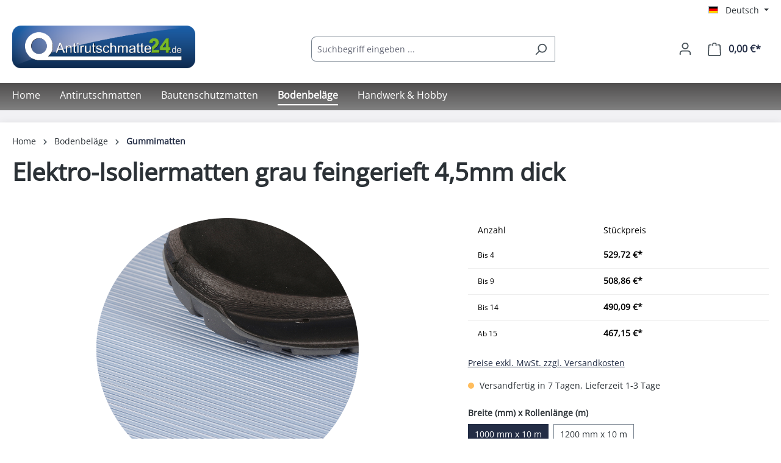

--- FILE ---
content_type: text/html; charset=UTF-8
request_url: https://www.antirutschmatte24.de/bodenbelaege/gummimatten/318/elektro-isoliermatten-grau-feingerieft
body_size: 17799
content:
<!DOCTYPE html>
<html lang="de-DE"
      itemscope="itemscope"
      itemtype="https://schema.org/WebPage">


    
                            
    <head>
        	                            <meta charset="utf-8">
            
                            <meta name="viewport"
                      content="width=device-width, initial-scale=1, shrink-to-fit=no">
            
                            <meta name="author"
                      content="">
                <meta name="robots"
                      content="index,follow">
                <meta name="revisit-after"
                      content="15 days">
                <meta name="keywords"
                      content="">
                <meta name="description"
                      content="Bodenbelag in Trafo- und Hochspannungs-Schaltr&amp;auml;umen eingesetzt, durchschlagsfest bis 50 kV und zugelassen nach IEC EN 60243-1.&amp;nbsp;F&amp;uuml;r den Innenbereich geeignet.">
            
                <meta property="og:type"
          content="product">
    <meta property="og:site_name"
          content="Antirutschmatte24.de">
    <meta property="og:url"
          content="https://www.antirutschmatte24.de/Elektro-Isoliermatten-grau-feingerieft-4-5mm-dick/G1321045100010000">
    <meta property="og:title"
          content="Elektro-Isoliermatten - für Hochspannungs-Schalträumen ✓ hochwertig ✓">

    <meta property="og:description"
          content="Bodenbelag in Trafo- und Hochspannungs-Schaltr&amp;auml;umen eingesetzt, durchschlagsfest bis 50 kV und zugelassen nach IEC EN 60243-1.&amp;nbsp;F&amp;uuml;r den Innenbereich geeignet.">
    <meta property="og:image"
          content="https://www.antirutschmatte24.de/media/72/f2/f7/1701946607/bodenbelag-in-trafo-und-hochspannungs-schaltrumen-eingesetzt-elektro-isoliermatte-in-grau.png?ts=1701946607">

    
                        <meta property="product:price:amount"
          content="467.15">
    <meta property="product:price:currency"
          content="EUR">
    <meta property="product:product_link"
          content="https://www.antirutschmatte24.de/Elektro-Isoliermatten-grau-feingerieft-4-5mm-dick/G1321045100010000">

    <meta name="twitter:card"
          content="product">
    <meta name="twitter:site"
          content="Antirutschmatte24.de">
    <meta name="twitter:title"
          content="Elektro-Isoliermatten - für Hochspannungs-Schalträumen ✓ hochwertig ✓">
    <meta name="twitter:description"
          content="Bodenbelag in Trafo- und Hochspannungs-Schaltr&amp;auml;umen eingesetzt, durchschlagsfest bis 50 kV und zugelassen nach IEC EN 60243-1.&amp;nbsp;F&amp;uuml;r den Innenbereich geeignet.">
    <meta name="twitter:image"
          content="https://www.antirutschmatte24.de/media/72/f2/f7/1701946607/bodenbelag-in-trafo-und-hochspannungs-schaltrumen-eingesetzt-elektro-isoliermatte-in-grau.png?ts=1701946607">

                            <meta itemprop="copyrightHolder"
                      content="Antirutschmatte24.de">
                <meta itemprop="copyrightYear"
                      content="">
                <meta itemprop="isFamilyFriendly"
                      content="true">
                <meta itemprop="image"
                      content="https://www.antirutschmatte24.de/media/94/79/92/1654781579/Antirutschmatte24.png?ts=1715782979">
            
                                            <meta name="theme-color"
                      content="#fff">
                            
                                                

    
	
	
		
		<!-- Copyright (c) 2000-2020 etracker GmbH. All rights reserved. -->
		<!-- This material may not be reproduced, displayed, modified or distributed -->
		<!-- without the express prior written permission of the copyright holder. -->
		<!-- etracker tracklet 5.0 -->
		<script type="text/javascript" charset="UTF-8">
			            	var et_pagename = "Elektro-Isoliermatten - für Hochspannungs-Schalträumen ✓ hochwertig ✓";
            
			_etr = {
                debugMode: false            };

			
					</script>

		<script id="_etLoader" type="text/javascript" charset="UTF-8"
				data-plugin-version="Shopware6_3.1.7"
				
				data-block-cookies="true"
				data-secure-code="OsxXzE"
				src="//code.etracker.com/code/e.js" async>

		</script>

		<script>
            window.addEventListener('load', function () {
                window.$etracker = etCommerce;
            });
		</script>

		
	
	                        		<script type="text/javascript" charset="UTF-8">
            let product = {
                id: 'G1321045100010000',
                name: 'Elektro-Isoliermatten grau feingerieft 4,5mm dick',
                category: ['Gummistreifen24.de','Bodenbel&auml;ge','antirutschmatte24.de','Bodenbel&auml;ge'],
                price: '0',
                currency: 'EUR'
            };
            window.addEventListener('load', function () {
                etCommerce.sendEvent('viewProduct', product);
            });
		</script>
	
    <script>
        function etrackerWishlistRemove(productId) {
            const hiddenInput = document.getElementById('etracker-wishlist-product-' + productId);
            if (hiddenInput && hiddenInput.value) {
                const productInfo = JSON.parse(hiddenInput.value) || false
                etCommerce.sendEvent('removeFromWatchlist', productInfo, 1);
            }
        }
    </script>


                    <link rel="shortcut icon"
                  href="https://www.antirutschmatte24.de/media/f4/38/7a/1679576517/icon_a1_150_antirutschmatte24.png?ts=1715782985">
        
                                <link rel="apple-touch-icon"
                  href="https://www.antirutschmatte24.de/media/f4/38/7a/1679576517/icon_a1_150_antirutschmatte24.png?ts=1715782985">
                    
            
    
    <link rel="canonical" href="https://www.antirutschmatte24.de/Elektro-Isoliermatten-grau-feingerieft-4-5mm-dick/G1321045100010000">

                    <title itemprop="name">Elektro-Isoliermatten - für Hochspannungs-Schalträumen ✓ hochwertig ✓</title>
        
                                                                        <link rel="stylesheet"
                      href="https://www.antirutschmatte24.de/theme/7c7707ea75bcadbcf7b832823a09bfc5/css/all.css?1769085027">
                                    
                    
    <script>
        window.features = {"V6_5_0_0":true,"v6.5.0.0":true,"V6_6_0_0":true,"v6.6.0.0":true,"V6_7_0_0":false,"v6.7.0.0":false,"ADDRESS_SELECTION_REWORK":false,"address.selection.rework":false,"DISABLE_VUE_COMPAT":false,"disable.vue.compat":false,"ACCESSIBILITY_TWEAKS":false,"accessibility.tweaks":false,"ADMIN_VITE":false,"admin.vite":false,"TELEMETRY_METRICS":false,"telemetry.metrics":false,"PERFORMANCE_TWEAKS":false,"performance.tweaks":false,"CACHE_REWORK":false,"cache.rework":false,"PAYPAL_SETTINGS_TWEAKS":false,"paypal.settings.tweaks":false};
    </script>
        
                                                
            <script>
            window.dataLayer = window.dataLayer || [];
            function gtag() { dataLayer.push(arguments); }

            (() => {
                const analyticsStorageEnabled = document.cookie.split(';').some((item) => item.trim().includes('google-analytics-enabled=1'));
                const adsEnabled = document.cookie.split(';').some((item) => item.trim().includes('google-ads-enabled=1'));

                // Always set a default consent for consent mode v2
                gtag('consent', 'default', {
                    'ad_user_data': adsEnabled ? 'granted' : 'denied',
                    'ad_storage': adsEnabled ? 'granted' : 'denied',
                    'ad_personalization': adsEnabled ? 'granted' : 'denied',
                    'analytics_storage': analyticsStorageEnabled ? 'granted' : 'denied'
                });
            })();
        </script>
    

    <!-- Shopware Analytics -->
    <script>
        window.shopwareAnalytics = {
            trackingId: '',
            merchantConsent: false,
            debug: false,
            storefrontController: 'Product',
            storefrontAction: 'index',
            storefrontRoute: 'frontend.detail.page',
            storefrontCmsPageType:  'product_detail' ,
        };
    </script>
    <!-- End Shopware Analytics -->
        
                            
            
                
        
                                    <script>
                window.activeNavigationId = '018acc330d0e7ebdaf2ed795c42e258c';
                window.router = {
                    'frontend.cart.offcanvas': '/checkout/offcanvas',
                    'frontend.cookie.offcanvas': '/cookie/offcanvas',
                    'frontend.checkout.finish.page': '/checkout/finish',
                    'frontend.checkout.info': '/widgets/checkout/info',
                    'frontend.menu.offcanvas': '/widgets/menu/offcanvas',
                    'frontend.cms.page': '/widgets/cms',
                    'frontend.cms.navigation.page': '/widgets/cms/navigation',
                    'frontend.account.addressbook': '/widgets/account/address-book',
                    'frontend.country.country-data': '/country/country-state-data',
                    'frontend.app-system.generate-token': '/app-system/Placeholder/generate-token',
                    };
                window.salesChannelId = 'eb00dda8db8242c0865cbd9f82aa2864';
            </script>
        

    <script>
        window.router['frontend.shopware_analytics.customer.data'] = '/storefront/script/shopware-analytics-customer'
    </script>

                                <script>
                
                window.breakpoints = {"xs":0,"sm":576,"md":768,"lg":992,"xl":1200,"xxl":1400};
            </script>
        
        
                        
                            <script>
                window.themeAssetsPublicPath = 'https://www.antirutschmatte24.de/theme/8398513494a840ccbda5496bc5630cdb/assets/';
            </script>
        
                        
    <script>
        window.validationMessages = {"required":"Die Eingabe darf nicht leer sein.","email":"Ung\u00fcltige E-Mail-Adresse. Die E-Mail ben\u00f6tigt das Format \"nutzer@beispiel.de\".","confirmation":"Ihre Eingaben sind nicht identisch.","minLength":"Die Eingabe ist zu kurz."};
    </script>
        
                                                            <script>
                        window.themeJsPublicPath = 'https://www.antirutschmatte24.de/theme/7c7707ea75bcadbcf7b832823a09bfc5/js/';
                    </script>
                                            <script type="text/javascript" src="https://www.antirutschmatte24.de/theme/7c7707ea75bcadbcf7b832823a09bfc5/js/storefront/storefront.js?1769085027" defer></script>
                                            <script type="text/javascript" src="https://www.antirutschmatte24.de/theme/7c7707ea75bcadbcf7b832823a09bfc5/js/swag-pay-pal/swag-pay-pal.js?1769085027" defer></script>
                                            <script type="text/javascript" src="https://www.antirutschmatte24.de/theme/7c7707ea75bcadbcf7b832823a09bfc5/js/dne-custom-css-js/dne-custom-css-js.js?1769085027" defer></script>
                                            <script type="text/javascript" src="https://www.antirutschmatte24.de/theme/7c7707ea75bcadbcf7b832823a09bfc5/js/cogi-etracker/cogi-etracker.js?1769085027" defer></script>
                                            <script type="text/javascript" src="https://www.antirutschmatte24.de/theme/7c7707ea75bcadbcf7b832823a09bfc5/js/acris-cms-c-s/acris-cms-c-s.js?1769085027" defer></script>
                                            <script type="text/javascript" src="https://www.antirutschmatte24.de/theme/7c7707ea75bcadbcf7b832823a09bfc5/js/dvsn-cart-option/dvsn-cart-option.js?1769085027" defer></script>
                                            <script type="text/javascript" src="https://www.antirutschmatte24.de/theme/7c7707ea75bcadbcf7b832823a09bfc5/js/swag-analytics/swag-analytics.js?1769085027" defer></script>
                                                        

    
    
        </head>

    <body class="is-ctl-product is-act-index">

            
                
    
    
            <div id="page-top" class="skip-to-content bg-primary-subtle text-primary-emphasis overflow-hidden" tabindex="-1">
            <div class="container skip-to-content-container d-flex justify-content-center visually-hidden-focusable">
                                                                                        <a href="#content-main" class="skip-to-content-link d-inline-flex text-decoration-underline m-1 p-2 fw-bold gap-2">
                                Zum Hauptinhalt springen
                            </a>
                                            
                                                                        <a href="#header-main-search-input" class="skip-to-content-link d-inline-flex text-decoration-underline m-1 p-2 fw-bold gap-2 d-none d-sm-block">
                                Zur Suche springen
                            </a>
                                            
                                                                        <a href="#main-navigation-menu" class="skip-to-content-link d-inline-flex text-decoration-underline m-1 p-2 fw-bold gap-2 d-none d-lg-block">
                                Zur Hauptnavigation springen
                            </a>
                                                                        </div>
        </div>
        
                        <noscript class="noscript-main">
                
    <div role="alert"
         aria-live="polite"
                  class="alert alert-info alert-has-icon">
                                                                        
                                                            <span class="icon icon-info" aria-hidden="true">
                                        <svg xmlns="http://www.w3.org/2000/svg" xmlns:xlink="http://www.w3.org/1999/xlink" width="24" height="24" viewBox="0 0 24 24"><defs><path d="M12 7c.5523 0 1 .4477 1 1s-.4477 1-1 1-1-.4477-1-1 .4477-1 1-1zm1 9c0 .5523-.4477 1-1 1s-1-.4477-1-1v-5c0-.5523.4477-1 1-1s1 .4477 1 1v5zm11-4c0 6.6274-5.3726 12-12 12S0 18.6274 0 12 5.3726 0 12 0s12 5.3726 12 12zM12 2C6.4772 2 2 6.4772 2 12s4.4772 10 10 10 10-4.4772 10-10S17.5228 2 12 2z" id="icons-default-info" /></defs><use xlink:href="#icons-default-info" fill="#758CA3" fill-rule="evenodd" /></svg>
                    </span>
                                                        
                                    
                    <div class="alert-content-container">
                                                    
                                                        <div class="alert-content">                                                    Um unseren Shop in vollem Umfang nutzen zu können, empfehlen wir Ihnen Javascript in Ihrem Browser zu aktivieren.
                                                                </div>                
                                                                </div>
            </div>
            </noscript>
        
                                                
    
                <header class="header-main">
                                                                <div class="container">
                                            
    <div class="top-bar d-none d-lg-block">
                                                    <nav class="top-bar-nav"
                     aria-label="Shop-Einstellungen">
                                            
                
            <div class="top-bar-nav-item top-bar-language">
                            <form method="post"
                      action="/checkout/language"
                      class="language-form"
                      data-form-auto-submit="true">
                                                                                            
                        <div class="languages-menu dropdown">
                            <button class="btn dropdown-toggle top-bar-nav-btn"
                                    type="button"
                                    id="languagesDropdown-top-bar"
                                    data-bs-toggle="dropdown"
                                    aria-haspopup="true"
                                    aria-expanded="false"
                                    aria-label="Sprache ändern (Deutsch ist die aktuelle Sprache)">
                                <span aria-hidden="true" class="top-bar-list-icon language-flag country-de language-de"></span>
                                                                <span class="top-bar-nav-text">Deutsch</span>
                            </button>

                                                            <ul class="top-bar-list dropdown-menu dropdown-menu-end"
                                    aria-label="Verfügbare Sprachen">
                                                                            
                                                                                                                        <li class="top-bar-list-item dropdown-item item-checked active">
                                                                                                                                                                                            
                                                                                                                                                    <label class="top-bar-list-label"
                                                           for="top-bar-2fbb5fe2e29a4d70aa5854ce7ce3e20b">
                                                        <input id="top-bar-2fbb5fe2e29a4d70aa5854ce7ce3e20b"
                                                               class="top-bar-list-radio"
                                                               value="2fbb5fe2e29a4d70aa5854ce7ce3e20b"
                                                               name="languageId"
                                                               type="radio"
                                                             checked>
                                                        <span aria-hidden="true" class="top-bar-list-icon language-flag country-de language-de"></span>
                                                        Deutsch
                                                    </label>
                                                
                                                                                                                                    </li>
                                                                            
                                                                                                                        <li class="top-bar-list-item dropdown-item">
                                                                                                                                                                                            
                                                                                                                                                    <label class="top-bar-list-label"
                                                           for="top-bar-0f5637e12c264894b226c45f2708a5f1">
                                                        <input id="top-bar-0f5637e12c264894b226c45f2708a5f1"
                                                               class="top-bar-list-radio"
                                                               value="0f5637e12c264894b226c45f2708a5f1"
                                                               name="languageId"
                                                               type="radio"
                                                            >
                                                        <span aria-hidden="true" class="top-bar-list-icon language-flag country-gb language-en"></span>
                                                        English
                                                    </label>
                                                
                                                                                                                                    </li>
                                                                    </ul>
                                                    </div>

                        <input name="redirectTo" type="hidden" value="frontend.detail.page">

                                                    <input name="redirectParameters[_httpCache]" type="hidden" value="1">
                                                    <input name="redirectParameters[productId]" type="hidden" value="018b13c7d31b73fbbbeb30274bb10bea">
                                                            </form>
                    </div>
                        
                                            
                
                                        </nav>
                        </div>
    
            <div class="row align-items-center header-row">
                            <div class="col-12 col-lg-auto header-logo-col pb-sm-2 my-3 m-lg-0">
                        <div class="header-logo-main text-center">
                    <a class="header-logo-main-link"
               href="/"
               title="Zur Startseite gehen">
                                    <picture class="header-logo-picture d-block m-auto">
                                                                            
                                                                            
                                                                                    <img src="https://www.antirutschmatte24.de/media/94/79/92/1654781579/Antirutschmatte24.png?ts=1715782979"
                                     alt="Zur Startseite gehen"
                                     class="img-fluid header-logo-main-img">
                                                                        </picture>
                            </a>
            </div>
                </div>
            
                            <div class="col-12 order-2 col-sm order-sm-1 header-search-col">
                    <div class="row">
                        <div class="col-sm-auto d-none d-sm-block d-lg-none">
                                                            <div class="nav-main-toggle">
                                                                            <button
                                            class="btn nav-main-toggle-btn header-actions-btn"
                                            type="button"
                                            data-off-canvas-menu="true"
                                            aria-label="Menü"
                                        >
                                                                                                    <span class="icon icon-stack">
                                        <svg xmlns="http://www.w3.org/2000/svg" xmlns:xlink="http://www.w3.org/1999/xlink" width="24" height="24" viewBox="0 0 24 24"><defs><path d="M3 13c-.5523 0-1-.4477-1-1s.4477-1 1-1h18c.5523 0 1 .4477 1 1s-.4477 1-1 1H3zm0-7c-.5523 0-1-.4477-1-1s.4477-1 1-1h18c.5523 0 1 .4477 1 1s-.4477 1-1 1H3zm0 14c-.5523 0-1-.4477-1-1s.4477-1 1-1h18c.5523 0 1 .4477 1 1s-.4477 1-1 1H3z" id="icons-default-stack" /></defs><use xlink:href="#icons-default-stack" fill="#758CA3" fill-rule="evenodd" /></svg>
                    </span>
                                                                                        </button>
                                                                    </div>
                                                    </div>
                        <div class="col">
                            
    <div class="collapse"
         id="searchCollapse">
        <div class="header-search my-2 m-sm-auto">
                            <form action="/search"
                      method="get"
                      data-search-widget="true"
                      data-search-widget-options="{&quot;searchWidgetMinChars&quot;:2}"
                      data-url="/suggest?search="
                      class="header-search-form">
                                            <div class="input-group">
                                                            <input
                                    type="search"
                                    id="header-main-search-input"
                                    name="search"
                                    class="form-control header-search-input"
                                    autocomplete="off"
                                    autocapitalize="off"
                                    placeholder="Suchbegriff eingeben ..."
                                    aria-label="Suchbegriff eingeben ..."
                                    role="combobox"
                                    aria-autocomplete="list"
                                    aria-controls="search-suggest-listbox"
                                    aria-expanded="false"
                                    aria-describedby="search-suggest-result-info"
                                    value="">
                            
                                                            <button type="submit"
                                        class="btn header-search-btn"
                                        aria-label="Suchen">
                                    <span class="header-search-icon">
                                                <span class="icon icon-search">
                                        <svg xmlns="http://www.w3.org/2000/svg" xmlns:xlink="http://www.w3.org/1999/xlink" width="24" height="24" viewBox="0 0 24 24"><defs><path d="M10.0944 16.3199 4.707 21.707c-.3905.3905-1.0237.3905-1.4142 0-.3905-.3905-.3905-1.0237 0-1.4142L8.68 14.9056C7.6271 13.551 7 11.8487 7 10c0-4.4183 3.5817-8 8-8s8 3.5817 8 8-3.5817 8-8 8c-1.8487 0-3.551-.627-4.9056-1.6801zM15 16c3.3137 0 6-2.6863 6-6s-2.6863-6-6-6-6 2.6863-6 6 2.6863 6 6 6z" id="icons-default-search" /></defs><use xlink:href="#icons-default-search" fill="#758CA3" fill-rule="evenodd" /></svg>
                    </span>
                                        </span>
                                </button>
                            
                                                            <button class="btn header-close-btn js-search-close-btn d-none"
                                        type="button"
                                        aria-label="Die Dropdown-Suche schließen">
                                    <span class="header-close-icon">
                                                <span class="icon icon-x">
                                        <svg xmlns="http://www.w3.org/2000/svg" xmlns:xlink="http://www.w3.org/1999/xlink" width="24" height="24" viewBox="0 0 24 24"><defs><path d="m10.5858 12-7.293-7.2929c-.3904-.3905-.3904-1.0237 0-1.4142.3906-.3905 1.0238-.3905 1.4143 0L12 10.5858l7.2929-7.293c.3905-.3904 1.0237-.3904 1.4142 0 .3905.3906.3905 1.0238 0 1.4143L13.4142 12l7.293 7.2929c.3904.3905.3904 1.0237 0 1.4142-.3906.3905-1.0238.3905-1.4143 0L12 13.4142l-7.2929 7.293c-.3905.3904-1.0237.3904-1.4142 0-.3905-.3906-.3905-1.0238 0-1.4143L10.5858 12z" id="icons-default-x" /></defs><use xlink:href="#icons-default-x" fill="#758CA3" fill-rule="evenodd" /></svg>
                    </span>
                                        </span>
                                </button>
                                                    </div>
                                    </form>
                    </div>
    </div>
                        </div>
                    </div>
                </div>
            
                            <div class="col-12 order-1 col-sm-auto order-sm-2 header-actions-col">
                    <div class="row g-0">
                                                    <div class="col d-sm-none">
                                <div class="menu-button">
                                                                            <button
                                            class="btn nav-main-toggle-btn header-actions-btn"
                                            type="button"
                                            data-off-canvas-menu="true"
                                            aria-label="Menü"
                                        >
                                                                                                    <span class="icon icon-stack">
                                        <svg xmlns="http://www.w3.org/2000/svg" xmlns:xlink="http://www.w3.org/1999/xlink" width="24" height="24" viewBox="0 0 24 24"><use xlink:href="#icons-default-stack" fill="#758CA3" fill-rule="evenodd" /></svg>
                    </span>
                                                                                        </button>
                                                                    </div>
                            </div>
                        
                                                    <div class="col-auto d-sm-none">
                                <div class="search-toggle">
                                    <button class="btn header-actions-btn search-toggle-btn js-search-toggle-btn collapsed"
                                            type="button"
                                            data-bs-toggle="collapse"
                                            data-bs-target="#searchCollapse"
                                            aria-expanded="false"
                                            aria-controls="searchCollapse"
                                            aria-label="Suchen">
                                                <span class="icon icon-search">
                                        <svg xmlns="http://www.w3.org/2000/svg" xmlns:xlink="http://www.w3.org/1999/xlink" width="24" height="24" viewBox="0 0 24 24"><use xlink:href="#icons-default-search" fill="#758CA3" fill-rule="evenodd" /></svg>
                    </span>
                                        </button>
                                </div>
                            </div>
                        
                        
                                                    <div class="col-auto">
                                <div class="account-menu">
                                        <div class="dropdown">
                    <button class="btn account-menu-btn header-actions-btn"
                    type="button"
                    id="accountWidget"
                    data-account-menu="true"
                    data-bs-toggle="dropdown"
                    aria-haspopup="true"
                    aria-expanded="false"
                    aria-label="Ihr Konto"
                    title="Ihr Konto">
                        <span class="icon icon-avatar">
                                        <svg xmlns="http://www.w3.org/2000/svg" xmlns:xlink="http://www.w3.org/1999/xlink" width="24" height="24" viewBox="0 0 24 24"><defs><path d="M12 3C9.7909 3 8 4.7909 8 7c0 2.2091 1.7909 4 4 4 2.2091 0 4-1.7909 4-4 0-2.2091-1.7909-4-4-4zm0-2c3.3137 0 6 2.6863 6 6s-2.6863 6-6 6-6-2.6863-6-6 2.6863-6 6-6zM4 22.099c0 .5523-.4477 1-1 1s-1-.4477-1-1V20c0-2.7614 2.2386-5 5-5h10.0007c2.7614 0 5 2.2386 5 5v2.099c0 .5523-.4477 1-1 1s-1-.4477-1-1V20c0-1.6569-1.3431-3-3-3H7c-1.6569 0-3 1.3431-3 3v2.099z" id="icons-default-avatar" /></defs><use xlink:href="#icons-default-avatar" fill="#758CA3" fill-rule="evenodd" /></svg>
                    </span>
                </button>
        
                    <div class="dropdown-menu dropdown-menu-end account-menu-dropdown js-account-menu-dropdown"
                 aria-labelledby="accountWidget">
                

        
            <div class="offcanvas-header">
                            <button class="btn btn-secondary offcanvas-close js-offcanvas-close">
                                                    <span class="icon icon-x icon-sm">
                                        <svg xmlns="http://www.w3.org/2000/svg" xmlns:xlink="http://www.w3.org/1999/xlink" width="24" height="24" viewBox="0 0 24 24"><use xlink:href="#icons-default-x" fill="#758CA3" fill-rule="evenodd" /></svg>
                    </span>
                        
                                            Menü schließen
                                    </button>
                    </div>
    
            <div class="offcanvas-body">
                <div class="account-menu">
                                    <div class="dropdown-header account-menu-header">
                    Ihr Konto
                </div>
                    
                                    <div class="account-menu-login">
                                            <a href="/account/login"
                           title="Anmelden"
                           class="btn btn-primary account-menu-login-button">
                            Anmelden
                        </a>
                    
                                            <div class="account-menu-register">
                            oder
                            <a href="/account/login"
                               title="Registrieren">
                                registrieren
                            </a>
                        </div>
                                    </div>
                    
                    <div class="account-menu-links">
                    <div class="header-account-menu">
        <div class="card account-menu-inner">
                                        
                                                <nav class="list-group list-group-flush account-aside-list-group">
                                                                                    <a href="/account"
                                   title="Übersicht"
                                   class="list-group-item list-group-item-action account-aside-item"
                                   >
                                    Übersicht
                                </a>
                            
                                                            <a href="/account/profile"
                                   title="Persönliches Profil"
                                   class="list-group-item list-group-item-action account-aside-item"
                                   >
                                    Persönliches Profil
                                </a>
                            
                                                            <a href="/account/address"
                                   title="Adressen"
                                   class="list-group-item list-group-item-action account-aside-item"
                                   >
                                    Adressen
                                </a>
                            
                                                                                                                        <a href="/account/payment"
                                   title="Zahlungsarten"
                                   class="list-group-item list-group-item-action account-aside-item"
                                   >
                                    Zahlungsarten
                                </a>
                                                            
                                                            <a href="/account/order"
                                   title="Bestellungen"
                                   class="list-group-item list-group-item-action account-aside-item"
                                   >
                                    Bestellungen
                                </a>
                                                                        </nav>
                            
                                                </div>
    </div>
            </div>
            </div>
        </div>
                </div>
            </div>
                                </div>
                            </div>
                        
                                                    <div class="col-auto">
                                <div
                                    class="header-cart"
                                    data-off-canvas-cart="true"
                                >
                                    <a
                                        class="btn header-cart-btn header-actions-btn"
                                        href="/checkout/cart"
                                        data-cart-widget="true"
                                        title="Warenkorb"
                                        aria-labelledby="cart-widget-aria-label"
                                        aria-haspopup="true"
                                    >
                                            <span class="header-cart-icon">
                <span class="icon icon-bag">
                                        <svg aria-label="Warenkorb" xmlns="http://www.w3.org/2000/svg" xmlns:xlink="http://www.w3.org/1999/xlink" width="24" height="24" viewBox="0 0 24 24"><defs><path d="M5.892 3c.5523 0 1 .4477 1 1s-.4477 1-1 1H3.7895a1 1 0 0 0-.9986.9475l-.7895 15c-.029.5515.3946 1.0221.9987 1.0525h17.8102c.5523 0 1-.4477.9986-1.0525l-.7895-15A1 1 0 0 0 20.0208 5H17.892c-.5523 0-1-.4477-1-1s.4477-1 1-1h2.1288c1.5956 0 2.912 1.249 2.9959 2.8423l.7894 15c.0035.0788.0035.0788.0042.1577 0 1.6569-1.3432 3-3 3H3c-.079-.0007-.079-.0007-.1577-.0041-1.6546-.0871-2.9253-1.499-2.8382-3.1536l.7895-15C.8775 4.249 2.1939 3 3.7895 3H5.892zm4 2c0 .5523-.4477 1-1 1s-1-.4477-1-1V3c0-1.6569 1.3432-3 3-3h2c1.6569 0 3 1.3431 3 3v2c0 .5523-.4477 1-1 1s-1-.4477-1-1V3c0-.5523-.4477-1-1-1h-2c-.5523 0-1 .4477-1 1v2z" id="icons-default-bag" /></defs><use xlink:href="#icons-default-bag" fill="#758CA3" fill-rule="evenodd" /></svg>
                    </span>
        </span>
        <span class="header-cart-total d-none d-sm-inline-block ms-sm-2">
                0,00 €*    </span>

        <span
        class="visually-hidden"
        id="cart-widget-aria-label"
    >
        Warenkorb enthält 0 Positionen. Der Gesamtwert beträgt 0,00 €.
    </span>
                                    </a>
                                </div>
                            </div>
                                            </div>
                </div>
                    </div>
                            </div>
                                    </header>
            
                                        <div class="nav-main">
                                                                                            
    <div class="main-navigation"
         id="mainNavigation"
         data-flyout-menu="true">
                    <div class="container">
                                    <nav class="nav main-navigation-menu"
                        id="main-navigation-menu"
                        aria-label="Hauptnavigation"
                        itemscope="itemscope"
                        itemtype="https://schema.org/SiteNavigationElement">
                        
                                                                                    <a class="nav-link main-navigation-link nav-item-90bcd9879e1c4a3698aefbfeb5f19bb0  home-link"
                                    href="/"
                                    itemprop="url"
                                    title="Home">
                                    <div class="main-navigation-link-text">
                                        <span itemprop="name">Home</span>
                                    </div>
                                </a>
                                                    
                                                    
                                                                                            
                                                                                                                                                    
                                        <a class="nav-link main-navigation-link nav-item-808a34fdb15745a498222304e846a5db "
                                           href="https://www.antirutschmatte24.de/Antirutschmatten/"
                                           itemprop="url"
                                           data-flyout-menu-trigger="808a34fdb15745a498222304e846a5db"                                                                                      title="Antirutschmatten">
                                            <div class="main-navigation-link-text">
                                                <span itemprop="name">Antirutschmatten</span>
                                            </div>
                                        </a>
                                                                                                                                                                                                        
                                                                                                                                                    
                                        <a class="nav-link main-navigation-link nav-item-0461d77a7a874f39abbf7f41f271f41a "
                                           href="https://www.antirutschmatte24.de/Bautenschutzmatten/"
                                           itemprop="url"
                                                                                                                                 title="Bautenschutzmatten">
                                            <div class="main-navigation-link-text">
                                                <span itemprop="name">Bautenschutzmatten</span>
                                            </div>
                                        </a>
                                                                                                                                                                                                        
                                                                                                                                                                                                                                        
                                        <a class="nav-link main-navigation-link nav-item-018acc3268627d4b8c59280259543aae active"
                                           href="https://www.antirutschmatte24.de/Bodenbelaege/"
                                           itemprop="url"
                                           data-flyout-menu-trigger="018acc3268627d4b8c59280259543aae"                                                                                      title="Bodenbeläge">
                                            <div class="main-navigation-link-text">
                                                <span itemprop="name">Bodenbeläge</span>
                                            </div>
                                        </a>
                                                                                                                                                                                                        
                                                                                                                                                    
                                        <a class="nav-link main-navigation-link nav-item-018acc3293b1742f8e73cc17a87eab8e "
                                           href="https://www.antirutschmatte24.de/Handwerk-Hobby/"
                                           itemprop="url"
                                           data-flyout-menu-trigger="018acc3293b1742f8e73cc17a87eab8e"                                                                                      title="Handwerk &amp; Hobby">
                                            <div class="main-navigation-link-text">
                                                <span itemprop="name">Handwerk &amp; Hobby</span>
                                            </div>
                                        </a>
                                                                                                                                                                                    </nav>
                
                                                                                                                                                                                                                                                                                                                                                                                                                    
                                                                        <div class="navigation-flyouts">
                                                                                                                                                                                                        <div class="navigation-flyout"
                                                     data-flyout-menu-id="808a34fdb15745a498222304e846a5db">
                                                    <div class="container">
                                                                                                                            
            <div class="row navigation-flyout-bar">
                            <div class="col">
                    <div class="navigation-flyout-category-link">
                                                                                    <a class="nav-link"
                                   href="https://www.antirutschmatte24.de/Antirutschmatten/"
                                   itemprop="url"
                                   title="Antirutschmatten">
                                                                            Zur Kategorie Antirutschmatten
                                                <span class="icon icon-arrow-right icon-primary">
                                        <svg xmlns="http://www.w3.org/2000/svg" xmlns:xlink="http://www.w3.org/1999/xlink" width="16" height="16" viewBox="0 0 16 16"><defs><path id="icons-solid-arrow-right" d="M6.7071 6.2929c-.3905-.3905-1.0237-.3905-1.4142 0-.3905.3905-.3905 1.0237 0 1.4142l3 3c.3905.3905 1.0237.3905 1.4142 0l3-3c.3905-.3905.3905-1.0237 0-1.4142-.3905-.3905-1.0237-.3905-1.4142 0L9 8.5858l-2.2929-2.293z" /></defs><use transform="rotate(-90 9 8.5)" xlink:href="#icons-solid-arrow-right" fill="#758CA3" fill-rule="evenodd" /></svg>
                    </span>
                                                                        </a>
                                                                        </div>
                </div>
            
                            <div class="col-auto">
                    <div class="navigation-flyout-close js-close-flyout-menu">
                                                                                            <span class="icon icon-x">
                                        <svg xmlns="http://www.w3.org/2000/svg" xmlns:xlink="http://www.w3.org/1999/xlink" width="24" height="24" viewBox="0 0 24 24"><use xlink:href="#icons-default-x" fill="#758CA3" fill-rule="evenodd" /></svg>
                    </span>
                                                                            </div>
                </div>
                    </div>
    
            <div class="row navigation-flyout-content">
                            <div class="col">
                    <div class="navigation-flyout-categories">
                                                        
                    
    
    <div class="row navigation-flyout-categories is-level-0">
                                            
                            <div class="col-3 navigation-flyout-col">
                                                                        <a class="nav-item nav-link navigation-flyout-link is-level-0"
                               href="https://www.antirutschmatte24.de/Antirutschmatten/Rollen/"
                               itemprop="url"
                                                              title="Rollen">
                                <span itemprop="name">Rollen</span>
                            </a>
                                            
                                                                            
        
    
    <div class="navigation-flyout-categories is-level-1">
            </div>
                                                            </div>
                                                        
                            <div class="col-3 navigation-flyout-col">
                                                                        <a class="nav-item nav-link navigation-flyout-link is-level-0"
                               href="https://www.antirutschmatte24.de/Antirutschmatten/Pads/"
                               itemprop="url"
                                                              title="Pads">
                                <span itemprop="name">Pads</span>
                            </a>
                                            
                                                                            
        
    
    <div class="navigation-flyout-categories is-level-1">
            </div>
                                                            </div>
                                                        
                            <div class="col-3 navigation-flyout-col">
                                                                        <a class="nav-item nav-link navigation-flyout-link is-level-0"
                               href="https://www.antirutschmatte24.de/Antirutschmatten/Streifen/"
                               itemprop="url"
                                                              title="Streifen">
                                <span itemprop="name">Streifen</span>
                            </a>
                                            
                                                                            
        
    
    <div class="navigation-flyout-categories is-level-1">
            </div>
                                                            </div>
                                                        
                            <div class="col-3 navigation-flyout-col">
                                                                        <a class="nav-item nav-link navigation-flyout-link is-level-0"
                               href="https://www.antirutschmatte24.de/Antirutschmatten/Platten/"
                               itemprop="url"
                                                              title="Platten">
                                <span itemprop="name">Platten</span>
                            </a>
                                            
                                                                            
        
    
    <div class="navigation-flyout-categories is-level-1">
            </div>
                                                            </div>
                                                        
                            <div class="col-3 navigation-flyout-col">
                                                                        <a class="nav-item nav-link navigation-flyout-link is-level-0"
                               href="https://www.antirutschmatte24.de/Antirutschmatten/Ronden/"
                               itemprop="url"
                                                              title="Ronden">
                                <span itemprop="name">Ronden</span>
                            </a>
                                            
                                                                            
        
    
    <div class="navigation-flyout-categories is-level-1">
            </div>
                                                            </div>
                                                        
                            <div class="col-3 navigation-flyout-col">
                                                                        <a class="nav-item nav-link navigation-flyout-link is-level-0"
                               href="https://www.antirutschmatte24.de/Antirutschmatten/Pads-selbstklebend/"
                               itemprop="url"
                                                              title="Pads selbstklebend">
                                <span itemprop="name">Pads selbstklebend</span>
                            </a>
                                            
                                                                            
        
    
    <div class="navigation-flyout-categories is-level-1">
            </div>
                                                            </div>
                                                        
                            <div class="col-3 navigation-flyout-col">
                                                                        <a class="nav-item nav-link navigation-flyout-link is-level-0"
                               href="https://www.antirutschmatte24.de/Antirutschmatten/Ronden-selbstklebend/"
                               itemprop="url"
                                                              title="Ronden selbstklebend">
                                <span itemprop="name">Ronden selbstklebend</span>
                            </a>
                                            
                                                                            
        
    
    <div class="navigation-flyout-categories is-level-1">
            </div>
                                                            </div>
                                                        
                            <div class="col-3 navigation-flyout-col">
                                                                        <a class="nav-item nav-link navigation-flyout-link is-level-0"
                               href="https://www.antirutschmatte24.de/Antirutschmatten/Paletten/"
                               itemprop="url"
                                                              title="Paletten">
                                <span itemprop="name">Paletten</span>
                            </a>
                                            
                                                                            
        
    
    <div class="navigation-flyout-categories is-level-1">
            </div>
                                                            </div>
                                                        
                            <div class="col-3 navigation-flyout-col">
                                                                        <a class="nav-item nav-link navigation-flyout-link is-level-0"
                               href="https://www.antirutschmatte24.de/Antirutschmatten/magnetisch-Gabelstapler/"
                               itemprop="url"
                                                              title="magnetisch (Gabelstapler)">
                                <span itemprop="name">magnetisch (Gabelstapler)</span>
                            </a>
                                            
                                                                            
        
    
    <div class="navigation-flyout-categories is-level-1">
            </div>
                                                            </div>
                                                        
                            <div class="col-3 navigation-flyout-col">
                                                                        <a class="nav-item nav-link navigation-flyout-link is-level-0"
                               href="https://www.antirutschmatte24.de/Antirutschmatten/Zurrmittel/"
                               itemprop="url"
                                                              title="Zurrmittel">
                                <span itemprop="name">Zurrmittel</span>
                            </a>
                                            
                                                                            
        
    
    <div class="navigation-flyout-categories is-level-1">
            </div>
                                                            </div>
                        </div>
                                            </div>
                </div>
            
                                                </div>
                                                                                                                </div>
                                                </div>
                                                                                                                                                                                                                                                                                                                                        <div class="navigation-flyout"
                                                     data-flyout-menu-id="018acc3268627d4b8c59280259543aae">
                                                    <div class="container">
                                                                                                                            
            <div class="row navigation-flyout-bar">
                            <div class="col">
                    <div class="navigation-flyout-category-link">
                                                                                    <a class="nav-link"
                                   href="https://www.antirutschmatte24.de/Bodenbelaege/"
                                   itemprop="url"
                                   title="Bodenbeläge">
                                                                            Zur Kategorie Bodenbeläge
                                                <span class="icon icon-arrow-right icon-primary">
                                        <svg xmlns="http://www.w3.org/2000/svg" xmlns:xlink="http://www.w3.org/1999/xlink" width="16" height="16" viewBox="0 0 16 16"><use transform="rotate(-90 9 8.5)" xlink:href="#icons-solid-arrow-right" fill="#758CA3" fill-rule="evenodd" /></svg>
                    </span>
                                                                        </a>
                                                                        </div>
                </div>
            
                            <div class="col-auto">
                    <div class="navigation-flyout-close js-close-flyout-menu">
                                                                                            <span class="icon icon-x">
                                        <svg xmlns="http://www.w3.org/2000/svg" xmlns:xlink="http://www.w3.org/1999/xlink" width="24" height="24" viewBox="0 0 24 24"><use xlink:href="#icons-default-x" fill="#758CA3" fill-rule="evenodd" /></svg>
                    </span>
                                                                            </div>
                </div>
                    </div>
    
            <div class="row navigation-flyout-content">
                            <div class="col">
                    <div class="navigation-flyout-categories">
                                                        
                    
    
    <div class="row navigation-flyout-categories is-level-0">
                                            
                            <div class="col-3 navigation-flyout-col">
                                                                        <a class="nav-item nav-link navigation-flyout-link is-level-0 active"
                               href="https://www.antirutschmatte24.de/Bodenbelaege/Gummimatten/"
                               itemprop="url"
                                                              title="Gummimatten">
                                <span itemprop="name">Gummimatten</span>
                            </a>
                                            
                                                                            
        
    
    <div class="navigation-flyout-categories is-level-1">
            </div>
                                                            </div>
                                                        
                            <div class="col-3 navigation-flyout-col">
                                                                        <a class="nav-item nav-link navigation-flyout-link is-level-0"
                               href="https://www.antirutschmatte24.de/Bodenbelaege/Arbeitsplatzmatten/"
                               itemprop="url"
                                                              title="Arbeitsplatzmatten">
                                <span itemprop="name">Arbeitsplatzmatten</span>
                            </a>
                                            
                                                                            
        
    
    <div class="navigation-flyout-categories is-level-1">
            </div>
                                                            </div>
                        </div>
                                            </div>
                </div>
            
                                                </div>
                                                                                                                </div>
                                                </div>
                                                                                                                                                                                                                                                            <div class="navigation-flyout"
                                                     data-flyout-menu-id="018acc3293b1742f8e73cc17a87eab8e">
                                                    <div class="container">
                                                                                                                            
            <div class="row navigation-flyout-bar">
                            <div class="col">
                    <div class="navigation-flyout-category-link">
                                                                                    <a class="nav-link"
                                   href="https://www.antirutschmatte24.de/Handwerk-Hobby/"
                                   itemprop="url"
                                   title="Handwerk &amp; Hobby">
                                                                            Zur Kategorie Handwerk &amp; Hobby
                                                <span class="icon icon-arrow-right icon-primary">
                                        <svg xmlns="http://www.w3.org/2000/svg" xmlns:xlink="http://www.w3.org/1999/xlink" width="16" height="16" viewBox="0 0 16 16"><use transform="rotate(-90 9 8.5)" xlink:href="#icons-solid-arrow-right" fill="#758CA3" fill-rule="evenodd" /></svg>
                    </span>
                                                                        </a>
                                                                        </div>
                </div>
            
                            <div class="col-auto">
                    <div class="navigation-flyout-close js-close-flyout-menu">
                                                                                            <span class="icon icon-x">
                                        <svg xmlns="http://www.w3.org/2000/svg" xmlns:xlink="http://www.w3.org/1999/xlink" width="24" height="24" viewBox="0 0 24 24"><use xlink:href="#icons-default-x" fill="#758CA3" fill-rule="evenodd" /></svg>
                    </span>
                                                                            </div>
                </div>
                    </div>
    
            <div class="row navigation-flyout-content">
                            <div class="col">
                    <div class="navigation-flyout-categories">
                                                        
                    
    
    <div class="row navigation-flyout-categories is-level-0">
                                            
                            <div class="col-3 navigation-flyout-col">
                                                                        <a class="nav-item nav-link navigation-flyout-link is-level-0"
                               href="https://www.antirutschmatte24.de/Handwerk-Hobby/Auto/"
                               itemprop="url"
                                                              title="Auto">
                                <span itemprop="name">Auto</span>
                            </a>
                                            
                                                                            
        
    
    <div class="navigation-flyout-categories is-level-1">
            </div>
                                                            </div>
                                                        
                            <div class="col-3 navigation-flyout-col">
                                                                        <a class="nav-item nav-link navigation-flyout-link is-level-0"
                               href="https://www.antirutschmatte24.de/Handwerk-Hobby/Baugewerbe/"
                               itemprop="url"
                                                              title="Baugewerbe">
                                <span itemprop="name">Baugewerbe</span>
                            </a>
                                            
                                                                            
        
    
    <div class="navigation-flyout-categories is-level-1">
            </div>
                                                            </div>
                                                        
                            <div class="col-3 navigation-flyout-col">
                                                                        <a class="nav-item nav-link navigation-flyout-link is-level-0"
                               href="https://www.antirutschmatte24.de/Handwerk-Hobby/Haus-Garten/"
                               itemprop="url"
                                                              title="Haus &amp; Garten">
                                <span itemprop="name">Haus &amp; Garten</span>
                            </a>
                                            
                                                                            
        
    
    <div class="navigation-flyout-categories is-level-1">
            </div>
                                                            </div>
                                                        
                            <div class="col-3 navigation-flyout-col">
                                                                        <a class="nav-item nav-link navigation-flyout-link is-level-0"
                               href="https://www.antirutschmatte24.de/Handwerk-Hobby/Klebstoffe/"
                               itemprop="url"
                                                              title="Klebstoffe">
                                <span itemprop="name">Klebstoffe</span>
                            </a>
                                            
                                                                            
        
    
    <div class="navigation-flyout-categories is-level-1">
            </div>
                                                            </div>
                        </div>
                                            </div>
                </div>
            
                                                </div>
                                                                                                                </div>
                                                </div>
                                                                                                                                                                                    </div>
                                                                                        </div>
            </div>
                                    </div>
            
                                                            <div class="d-none js-navigation-offcanvas-initial-content">
                                                                            

        
            <div class="offcanvas-header">
                            <button class="btn btn-secondary offcanvas-close js-offcanvas-close">
                                                    <span class="icon icon-x icon-sm">
                                        <svg xmlns="http://www.w3.org/2000/svg" xmlns:xlink="http://www.w3.org/1999/xlink" width="24" height="24" viewBox="0 0 24 24"><use xlink:href="#icons-default-x" fill="#758CA3" fill-rule="evenodd" /></svg>
                    </span>
                        
                                            Menü schließen
                                    </button>
                    </div>
    
            <div class="offcanvas-body">
                        <nav class="nav navigation-offcanvas-actions">
                                
    
            <div class="top-bar-nav-item top-bar-language">
                            <form method="post"
                      action="/checkout/language"
                      class="language-form"
                      data-form-auto-submit="true">
                                                                                            
                        <div class="languages-menu dropdown">
                            <button class="btn dropdown-toggle top-bar-nav-btn"
                                    type="button"
                                    id="languagesDropdown-offcanvas"
                                    data-bs-toggle="dropdown"
                                    aria-haspopup="true"
                                    aria-expanded="false"
                                    aria-label="Sprache ändern (Deutsch ist die aktuelle Sprache)">
                                <span aria-hidden="true" class="top-bar-list-icon language-flag country-de language-de"></span>
                                                                <span class="top-bar-nav-text">Deutsch</span>
                            </button>

                                                            <ul class="top-bar-list dropdown-menu dropdown-menu-end"
                                    aria-label="Verfügbare Sprachen">
                                                                            
                                                                                                                        <li class="top-bar-list-item dropdown-item item-checked active">
                                                                                                                                                                                            
                                                                                                                                                    <label class="top-bar-list-label"
                                                           for="offcanvas-2fbb5fe2e29a4d70aa5854ce7ce3e20b">
                                                        <input id="offcanvas-2fbb5fe2e29a4d70aa5854ce7ce3e20b"
                                                               class="top-bar-list-radio"
                                                               value="2fbb5fe2e29a4d70aa5854ce7ce3e20b"
                                                               name="languageId"
                                                               type="radio"
                                                             checked>
                                                        <span aria-hidden="true" class="top-bar-list-icon language-flag country-de language-de"></span>
                                                        Deutsch
                                                    </label>
                                                
                                                                                                                                    </li>
                                                                            
                                                                                                                        <li class="top-bar-list-item dropdown-item">
                                                                                                                                                                                            
                                                                                                                                                    <label class="top-bar-list-label"
                                                           for="offcanvas-0f5637e12c264894b226c45f2708a5f1">
                                                        <input id="offcanvas-0f5637e12c264894b226c45f2708a5f1"
                                                               class="top-bar-list-radio"
                                                               value="0f5637e12c264894b226c45f2708a5f1"
                                                               name="languageId"
                                                               type="radio"
                                                            >
                                                        <span aria-hidden="true" class="top-bar-list-icon language-flag country-gb language-en"></span>
                                                        English
                                                    </label>
                                                
                                                                                                                                    </li>
                                                                    </ul>
                                                    </div>

                        <input name="redirectTo" type="hidden" value="frontend.detail.page">

                                                    <input name="redirectParameters[_httpCache]" type="hidden" value="1">
                                                    <input name="redirectParameters[productId]" type="hidden" value="018b13c7d31b73fbbbeb30274bb10bea">
                                                            </form>
                    </div>
                
                                
    
                        </nav>
    
                <div class="navigation-offcanvas-container"></div>
            </div>
                                                </div>
                                    
                    <main class="content-main" id="content-main">
                                    <div class="flashbags container">
                                            </div>
                
                    <div class="container-main">
                                    <div class="cms-breadcrumb container">
                    
                                    
            
        <nav aria-label="breadcrumb">
                            <ol class="breadcrumb"
                    itemscope
                    itemtype="https://schema.org/BreadcrumbList">
                                                                                            
                            
                        <li class="breadcrumb-item"
                                >

                <a href="/"
                    class="breadcrumb-link"
                    title="Home"
                                        >
                                        <span class="breadcrumb-title" >Home</span>
                </a>
                            </li>
            <div class="breadcrumb-placeholder">
                        <span class="icon icon-arrow-medium-right icon-fluid">
                                        <svg xmlns="http://www.w3.org/2000/svg" xmlns:xlink="http://www.w3.org/1999/xlink" width="16" height="16" viewBox="0 0 16 16"><defs><path id="icons-solid-arrow-medium-right" d="M4.7071 5.2929c-.3905-.3905-1.0237-.3905-1.4142 0-.3905.3905-.3905 1.0237 0 1.4142l4 4c.3905.3905 1.0237.3905 1.4142 0l4-4c.3905-.3905.3905-1.0237 0-1.4142-.3905-.3905-1.0237-.3905-1.4142 0L8 8.5858l-3.2929-3.293z" /></defs><use transform="rotate(-90 8 8)" xlink:href="#icons-solid-arrow-medium-right" fill="#758CA3" fill-rule="evenodd" /></svg>
                    </span>
                </div>
            
                                <li class="breadcrumb-item"
                                                                itemprop="itemListElement"
                                itemscope
                                itemtype="https://schema.org/ListItem">
                                                                    <a href="https://www.antirutschmatte24.de/Bodenbelaege/"
                                       class="breadcrumb-link "
                                       title="Bodenbeläge"
                                                                              itemprop="item">
                                        <link itemprop="url"
                                              href="https://www.antirutschmatte24.de/Bodenbelaege/">
                                        <span class="breadcrumb-title" itemprop="name">Bodenbeläge</span>
                                    </a>
                                                                <meta itemprop="position" content="1">
                            </li>
                        

                                                                                    <div class="breadcrumb-placeholder">
                                            <span class="icon icon-arrow-medium-right icon-fluid" aria-hidden="true">
                                        <svg xmlns="http://www.w3.org/2000/svg" xmlns:xlink="http://www.w3.org/1999/xlink" width="16" height="16" viewBox="0 0 16 16"><use transform="rotate(-90 8 8)" xlink:href="#icons-solid-arrow-medium-right" fill="#758CA3" fill-rule="evenodd" /></svg>
                    </span>
                                    </div>
                                                                                                                                                
                            
                
                                <li class="breadcrumb-item"
                                aria-current="page"                                itemprop="itemListElement"
                                itemscope
                                itemtype="https://schema.org/ListItem">
                                                                    <a href="https://www.antirutschmatte24.de/Bodenbelaege/Gummimatten/"
                                       class="breadcrumb-link  is-active"
                                       title="Gummimatten"
                                                                              itemprop="item">
                                        <link itemprop="url"
                                              href="https://www.antirutschmatte24.de/Bodenbelaege/Gummimatten/">
                                        <span class="breadcrumb-title" itemprop="name">Gummimatten</span>
                                    </a>
                                                                <meta itemprop="position" content="2">
                            </li>
                        

                                                                                                                </ol>
                    </nav>
    
                    </div>
            
                                            <div class="cms-page" itemscope itemtype="https://schema.org/Product">
                                            
    <div class="cms-sections">
                                            
            
            
            
                                        
                                    
            
                        
                        
                        
                        
    <style>
        
        
        
            </style>

        
        
        
        
    
    <div class="acris-cms-custom-section" id="acris_cms_section_ff1fac6913814a729cd97da985d1c815">
        
                            
                                    <div class="cms-section acris-pixel-margin-right acris-pixel-margin-left acris-pixel-margin-bottom acris-pixel-margin-top  pos-0 cms-section-default"
                     style="">

                            
                <section class="cms-section-default boxed">
                        
                
            
                        
                
                
    
    
    
    
            
    
                
            
    <div
        class="cms-block  pos-0 cms-block-product-heading position-relative"
            >
                            
                        
                                                                
        
        
        
        
    
                
                
            <div class="cms-block-container  "
                          style="padding-bottom: 20px;">
                            
                
                
                
                
                
                                    <div class="cms-block-container-row row cms-row ">
                                
            <div class="col product-heading-name-container" data-cms-element-id="45b5b6d85330439989d3fd2a453e3f6d">
                                
    <div class="cms-element-product-name">
                                                                    <h1 class="product-detail-name" itemprop="name">
                        Elektro-Isoliermatten grau feingerieft 4,5mm dick
                    </h1>
                                                    </div>
                    </div>
    
            <div class="col-md-auto product-heading-manufacturer-logo-container" data-cms-element-id="dcbf91407e7e4c1b868441f7fb8c4990">
                                
                
    <div class="cms-element-image cms-element-manufacturer-logo">
                    
                                        
                        </div>
                    </div>
                        </div>
                

                                    </div>
        </div>
            
                            
                
            
                        
                
                
    
    
    
    
            
    
                
            
    <div
        class="cms-block  pos-1 cms-block-gallery-buybox position-relative"
            >
                            
                        
                                                                
        
        
        
        
    
                
                
            <div class="cms-block-container  "
                          style="padding-top: 20px;">
                            
                
                
                
                
                
                                    <div class="cms-block-container-row row cms-row ">
                                            
        <div class="col-lg-7 product-detail-media" data-cms-element-id="9994c4f72fcd4b35911a1177dcb0699c">
                                            
                                    
                                                                                                    
                
        
            
    
    
    
    
    
    <div class="cms-element-image-gallery">
                    
            
                                        
            
            
                
                                        
    
    <a href="#content-after-target-5db9daa8108e4b6ba9f49be552691ab6" class="skip-target visually-hidden-focusable overflow-hidden">
        Bildergalerie überspringen
    </a>
                
                <div class="row gallery-slider-row is-single-image js-gallery-zoom-modal-container"
                                            data-magnifier="true"
                                                                                 role="region"
                     aria-label="Bildergalerie mit 1 Elementen"
                     tabindex="0"
                >
                                            <div class="gallery-slider-col col order-1 order-md-2"
                             data-zoom-modal="true">
                                                        <div class="base-slider gallery-slider">
                                                                                                                                                        <div class="gallery-slider-single-image is-contain js-magnifier-container" style="min-height: 430px">
                                                                                                    
                                                                                                                                                                                                                                                                                            
                                                                                                                                                                                                    
                                                                                                                                                                                                    
                                                                
                    
                        
                        
    
    
    
                    
                                        
            
                                                                            
        
                
                    
            <img src="https://www.antirutschmatte24.de/media/72/f2/f7/1701946607/bodenbelag-in-trafo-und-hochspannungs-schaltrumen-eingesetzt-elektro-isoliermatte-in-grau.png?ts=1701946607"                             srcset="https://www.antirutschmatte24.de/thumbnail/72/f2/f7/1701946607/bodenbelag-in-trafo-und-hochspannungs-schaltrumen-eingesetzt-elektro-isoliermatte-in-grau_800x800.png?ts=1701946609 800w, https://www.antirutschmatte24.de/thumbnail/72/f2/f7/1701946607/bodenbelag-in-trafo-und-hochspannungs-schaltrumen-eingesetzt-elektro-isoliermatte-in-grau_1920x1920.png?ts=1701946609 1920w, https://www.antirutschmatte24.de/thumbnail/72/f2/f7/1701946607/bodenbelag-in-trafo-und-hochspannungs-schaltrumen-eingesetzt-elektro-isoliermatte-in-grau_400x400.png?ts=1701946609 400w, https://www.antirutschmatte24.de/thumbnail/72/f2/f7/1701946607/bodenbelag-in-trafo-und-hochspannungs-schaltrumen-eingesetzt-elektro-isoliermatte-in-grau_280x280.png?ts=1701946609 280w"                                 sizes="(min-width: 1200px) 454px, (min-width: 992px) 400px, (min-width: 768px) 331px, (min-width: 576px) 767px, (min-width: 0px) 575px, 34vw"
                                         class="img-fluid gallery-slider-image magnifier-image js-magnifier-image" alt="" data-full-image="https://www.antirutschmatte24.de/media/72/f2/f7/1701946607/bodenbelag-in-trafo-und-hochspannungs-schaltrumen-eingesetzt-elektro-isoliermatte-in-grau.png?ts=1701946607" tabindex="0" data-object-fit="contain" itemprop="image" loading="eager"        />
                                                                                                                                                                                                                                                                        </div>
                                                                                                            
                                                                                                                                </div>
                        </div>
                    
                                                                
                                                                        <div class="zoom-modal-wrapper">
                                                                    <div class="modal is-fullscreen zoom-modal js-zoom-modal no-thumbnails"
                                         data-bs-backdrop="false"
                                         data-image-zoom-modal="true"
                                         tabindex="-1"
                                         role="dialog"
                                         aria-modal="true"
                                         aria-hidden="true"
                                         aria-label="Bildergalerie mit %total% Elementen">
                                                                                    <div class="modal-dialog">
                                                                                                    <div class="modal-content">
                                                                                                                    <button type="button"
                                                                    class="btn-close close"
                                                                    data-bs-dismiss="modal"
                                                                    aria-label="Close">
                                                                                                                                                                                            </button>
                                                        
                                                                                                                    <div class="modal-body">

                                                                                                                                    <div class="zoom-modal-actions btn-group"
                                                                         role="group"
                                                                         aria-label="zoom actions">

                                                                                                                                                    <button class="btn btn-light image-zoom-btn js-image-zoom-out">
                                                                                                                                                                            <span class="icon icon-minus-circle">
                                        <svg xmlns="http://www.w3.org/2000/svg" xmlns:xlink="http://www.w3.org/1999/xlink" width="24" height="24" viewBox="0 0 24 24"><defs><path d="M24 12c0 6.6274-5.3726 12-12 12S0 18.6274 0 12 5.3726 0 12 0s12 5.3726 12 12zM12 2C6.4772 2 2 6.4772 2 12s4.4772 10 10 10 10-4.4772 10-10S17.5228 2 12 2zM7 13c-.5523 0-1-.4477-1-1s.4477-1 1-1h10c.5523 0 1 .4477 1 1s-.4477 1-1 1H7z" id="icons-default-minus-circle" /></defs><use xlink:href="#icons-default-minus-circle" fill="#758CA3" fill-rule="evenodd" /></svg>
                    </span>
                                                                                                                                                                </button>
                                                                        
                                                                                                                                                    <button class="btn btn-light image-zoom-btn js-image-zoom-reset">
                                                                                                                                                                            <span class="icon icon-screen-minimize">
                                        <svg xmlns="http://www.w3.org/2000/svg" xmlns:xlink="http://www.w3.org/1999/xlink" width="24" height="24" viewBox="0 0 24 24"><defs><path d="M18.4142 7H22c.5523 0 1 .4477 1 1s-.4477 1-1 1h-6c-.5523 0-1-.4477-1-1V2c0-.5523.4477-1 1-1s1 .4477 1 1v3.5858l5.2929-5.293c.3905-.3904 1.0237-.3904 1.4142 0 .3905.3906.3905 1.0238 0 1.4143L18.4142 7zM17 18.4142V22c0 .5523-.4477 1-1 1s-1-.4477-1-1v-6c0-.5523.4477-1 1-1h6c.5523 0 1 .4477 1 1s-.4477 1-1 1h-3.5858l5.293 5.2929c.3904.3905.3904 1.0237 0 1.4142-.3906.3905-1.0238.3905-1.4143 0L17 18.4142zM7 5.5858V2c0-.5523.4477-1 1-1s1 .4477 1 1v6c0 .5523-.4477 1-1 1H2c-.5523 0-1-.4477-1-1s.4477-1 1-1h3.5858L.2928 1.7071C-.0975 1.3166-.0975.6834.2929.293c.3906-.3905 1.0238-.3905 1.4143 0L7 5.5858zM5.5858 17H2c-.5523 0-1-.4477-1-1s.4477-1 1-1h6c.5523 0 1 .4477 1 1v6c0 .5523-.4477 1-1 1s-1-.4477-1-1v-3.5858l-5.2929 5.293c-.3905.3904-1.0237.3904-1.4142 0-.3905-.3906-.3905-1.0238 0-1.4143L5.5858 17z" id="icons-default-screen-minimize" /></defs><use xlink:href="#icons-default-screen-minimize" fill="#758CA3" fill-rule="evenodd" /></svg>
                    </span>
                                                                                                                                                                </button>
                                                                        
                                                                                                                                                    <button class="btn btn-light image-zoom-btn js-image-zoom-in">
                                                                                                                                                                            <span class="icon icon-plus-circle">
                                        <svg xmlns="http://www.w3.org/2000/svg" xmlns:xlink="http://www.w3.org/1999/xlink" width="24" height="24" viewBox="0 0 24 24"><defs><path d="M11 11V7c0-.5523.4477-1 1-1s1 .4477 1 1v4h4c.5523 0 1 .4477 1 1s-.4477 1-1 1h-4v4c0 .5523-.4477 1-1 1s-1-.4477-1-1v-4H7c-.5523 0-1-.4477-1-1s.4477-1 1-1h4zm1-9C6.4772 2 2 6.4772 2 12s4.4772 10 10 10 10-4.4772 10-10S17.5228 2 12 2zm12 10c0 6.6274-5.3726 12-12 12S0 18.6274 0 12 5.3726 0 12 0s12 5.3726 12 12z" id="icons-default-plus-circle" /></defs><use xlink:href="#icons-default-plus-circle" fill="#758CA3" fill-rule="evenodd" /></svg>
                    </span>
                                                                                                                                                                </button>
                                                                                                                                            </div>
                                                                
                                                                                                                                    <div class="gallery-slider"
                                                                         data-gallery-slider-container=true>
                                                                                                                                                                                                                                                                                                                        <div class="gallery-slider-item">
                                                                                                                                                                                    <div class="image-zoom-container"
                                                                                                 data-image-zoom="true">
                                                                                                
                                                                                                                                                                                                                                                                                                                                                                                                                                                                                                                            
                                                                                                            
        
            
            
    
    
    
                    
                
        
                
                    
            <img data-src="https://www.antirutschmatte24.de/media/72/f2/f7/1701946607/bodenbelag-in-trafo-und-hochspannungs-schaltrumen-eingesetzt-elektro-isoliermatte-in-grau.png?ts=1701946607"                             data-srcset="https://www.antirutschmatte24.de/media/72/f2/f7/1701946607/bodenbelag-in-trafo-und-hochspannungs-schaltrumen-eingesetzt-elektro-isoliermatte-in-grau.png?ts=1701946607 801w, https://www.antirutschmatte24.de/thumbnail/72/f2/f7/1701946607/bodenbelag-in-trafo-und-hochspannungs-schaltrumen-eingesetzt-elektro-isoliermatte-in-grau_800x800.png?ts=1701946609 800w, https://www.antirutschmatte24.de/thumbnail/72/f2/f7/1701946607/bodenbelag-in-trafo-und-hochspannungs-schaltrumen-eingesetzt-elektro-isoliermatte-in-grau_1920x1920.png?ts=1701946609 1920w, https://www.antirutschmatte24.de/thumbnail/72/f2/f7/1701946607/bodenbelag-in-trafo-und-hochspannungs-schaltrumen-eingesetzt-elektro-isoliermatte-in-grau_400x400.png?ts=1701946609 400w, https://www.antirutschmatte24.de/thumbnail/72/f2/f7/1701946607/bodenbelag-in-trafo-und-hochspannungs-schaltrumen-eingesetzt-elektro-isoliermatte-in-grau_280x280.png?ts=1701946609 280w"                                          class="gallery-slider-image js-image-zoom-element js-load-img" alt="" tabindex="0" loading="eager"        />
                                                                                                                                                                                                                                                                                                                                                                                                            </div>
                                                                                                                                                                                                                                                                                                                                                                                                                                                                                                                                                                </div>
                                                                                                                                                                                                                                                                                                        </div>
                                                                
                                                                                                                                                                                                                                                                </div>
                                                        
                                                                                                            </div>
                                                                                            </div>
                                                                            </div>
                                                            </div>
                                                            </div>
            

                        </div>

            <div id="content-after-target-5db9daa8108e4b6ba9f49be552691ab6"></div>
                        </div>
    
            
        <div class="col-lg-5 product-detail-buy" data-cms-element-id="930573b2fa004e7883084fdaa43ca436">
                                
    
            <div class="cms-element-buy-box"
             data-buy-box="true"
             data-buy-box-options='{&quot;elementId&quot;:&quot;930573b2fa004e7883084fdaa43ca436&quot;}'>

                                                
        <div class="product-detail-buy-930573b2fa004e7883084fdaa43ca436 js-magnifier-zoom-image-container">
                                                
                                        
                                        
                                                <meta itemprop="weight"
                          content="81 kg">
                            
                                        
                                        
                                        
                                                
                    <div itemprop="offers"
                 itemscope
                 itemtype="https://schema.org/AggregateOffer">
                
                                                <meta itemprop="url"
                              content="https://www.antirutschmatte24.de/Elektro-Isoliermatten-grau-feingerieft-4-5mm-dick/G1321045100010000">
                    
                                                                                                    
                                                                                                                                                                                                                                                                                                                                                                                                                                                                                                                                                                                                                                                                                                                                                                
                            <meta itemprop="lowPrice" content="467.15">
                            <meta itemprop="highPrice" content="529.72">
                            <meta itemprop="offerCount" content="4">
                                            
                                            <meta itemprop="priceCurrency"
                              content="EUR">
                    
                                                <div class="product-detail-price-container">
                                                                                <div class="product-block-prices">
                                    <table class="table product-block-prices-grid">
                                                    <thead class="product-block-prices-head">
                                                            <tr class="product-block-prices-row">
                                    <th scope="col" class="product-block-prices-cell">
                                        Anzahl
                                    </th>
                                    <th scope="col" class="product-block-prices-cell">
                                        Stückpreis
                                    </th>
                                                                    </tr>
                                                        </thead>
                        
                                                    <tbody class="product-block-prices-body">
                                                                                                                                                    <tr class="product-block-prices-row"
                                            itemprop="offers" itemscope
                                            itemtype="https://schema.org/Offer">
                                                                                                                                <th scope="row" class="product-block-prices-cell product-block-prices-cell-thin">
                                                    <meta itemprop="priceCurrency" content="EUR">
                                                    <meta itemprop="price" content="529.72">

                                                                                                            Bis
                                                        <span class="product-block-prices-quantity">4</span>
                                                                                                    </th>
                                            
                            
                                                                                                            <td class="product-block-prices-cell">
                                                            
    <div>
                                                    529,72 €*                                    </div>
                                                </td>
                                            
            
                                                                                                                                                        
                                                    </tr>
                                    
                                                                                                                            <tr class="product-block-prices-row"
                                            itemprop="offers" itemscope
                                            itemtype="https://schema.org/Offer">
                                                                                                                                <th scope="row" class="product-block-prices-cell product-block-prices-cell-thin">
                                                    <meta itemprop="priceCurrency" content="EUR">
                                                    <meta itemprop="price" content="508.86">

                                                                                                            Bis
                                                        <span class="product-block-prices-quantity">9</span>
                                                                                                    </th>
                                            
                            
                                                                                                            <td class="product-block-prices-cell">
                                                            
    <div>
                                                    508,86 €*                                    </div>
                                                </td>
                                            
            
                                                                                                                                                        
                                                    </tr>
                                    
                                                                                                                            <tr class="product-block-prices-row"
                                            itemprop="offers" itemscope
                                            itemtype="https://schema.org/Offer">
                                                                                                                                <th scope="row" class="product-block-prices-cell product-block-prices-cell-thin">
                                                    <meta itemprop="priceCurrency" content="EUR">
                                                    <meta itemprop="price" content="490.09">

                                                                                                            Bis
                                                        <span class="product-block-prices-quantity">14</span>
                                                                                                    </th>
                                            
                            
                                                                                                            <td class="product-block-prices-cell">
                                                            
    <div>
                                                    490,09 €*                                    </div>
                                                </td>
                                            
            
                                                                                                                                                        
                                                    </tr>
                                    
                                                                                                                            <tr class="product-block-prices-row"
                                            itemprop="offers" itemscope
                                            itemtype="https://schema.org/Offer">
                                                                                                                                <th scope="row" class="product-block-prices-cell product-block-prices-cell-thin">
                                                    <meta itemprop="priceCurrency" content="EUR">
                                                    <meta itemprop="price" content="467.15">

                                                                                                            Ab
                                                        <span class="product-block-prices-quantity">15</span>

                                                                                                    </th>
                                            
                            
                                                                                                            <td class="product-block-prices-cell">
                                                            
    <div>
                                                    467,15 €*                                    </div>
                                                </td>
                                            
            
                                                                                                                                                        
                                                    </tr>
                                    
                                                                                            </tbody>
                                            </table>
                            </div>
        
                
                            </div>
                    

    
                                            
                    
    
                                            <div class="product-detail-tax-container">
                                                                                        
                            <p class="product-detail-tax">
                                                                    
                                                                            <a class="product-detail-tax-link"
                                           href="/widgets/cms/ff36f5b4b46546e1aa86a6e6aaf70c5d"
                                           title="Preise exkl. MwSt. zzgl. Versandkosten"
                                           data-ajax-modal="true"
                                           data-url="/widgets/cms/ff36f5b4b46546e1aa86a6e6aaf70c5d">
                                            Preise exkl. MwSt. zzgl. Versandkosten
                                        </a>
                                                                                                </p>
                        </div>
                    
                                                                
                                            <div class="product-detail-delivery-information">
                                
                    
    <div class="product-delivery-information">
        
                                    <link itemprop="availability" href="https://schema.org/LimitedAvailability">
                <p class="delivery-information delivery-restock">
                    <span class="delivery-status-indicator bg-warning"></span>
                    Versandfertig in 7 Tagen, Lieferzeit 1-3 Tage
                </p>
                        </div>
                        </div>
                                    

    
    
        
    

                                                            <div class="product-detail-configurator-container">
                                <div class="product-detail-configurator">
                            
                    <form data-variant-switch="true" data-variant-switch-options="{&quot;url&quot;:&quot;https:\/\/www.antirutschmatte24.de\/detail\/018b13c7d31b73fbbbeb30274bb10bea\/switch&quot;,&quot;pageType&quot;:&quot;product_detail&quot;}">
                                                                                                                                    <fieldset class="product-detail-configurator-group">
                                                                                                <legend class="product-detail-configurator-group-title">
                                                                                            Breite (mm) x Rollenlänge (m)<span class="visually-hidden">&nbsp;auswählen</span>
                                                                                    </legend>
                                    
                
                                                                                                <div class="product-detail-configurator-options">
                                                                                                                                                                                                
                                                
                                                                                                
                                                                                                                                                    
                                                                                                                                                                                                                                                                                                                    
                                                                                                    <div class="product-detail-configurator-option">
                                                                                                                    <input type="radio"
                                                                   name="018bece1e61e73619646bd19da904258"
                                                                   value="018bece991727bcb9baf7b356691506c"
                                                                   class="product-detail-configurator-option-input is-combinable"
                                                                   id="018bece1e61e73619646bd19da904258-018bece991727bcb9baf7b356691506c-930573b2fa004e7883084fdaa43ca436"
                                                                   aria-labelledby="018bece1e61e73619646bd19da904258-018bece991727bcb9baf7b356691506c-930573b2fa004e7883084fdaa43ca436-label"
                                                                   checked="checked">

                                                                                                                            <label class="product-detail-configurator-option-label is-combinable is-display-text"
                                                                                                                                           title="1000 mm x 10 m"
                                                                       id="018bece1e61e73619646bd19da904258-018bece991727bcb9baf7b356691506c-930573b2fa004e7883084fdaa43ca436-label"
                                                                       for="018bece1e61e73619646bd19da904258-018bece991727bcb9baf7b356691506c-930573b2fa004e7883084fdaa43ca436"
                                                                       aria-hidden="true">

                                                                    
                                                                                                                                                                                                                                                                                            1000 mm x 10 m
                                                                                                                                                                                                                                                                                </label>
                                                                                                                                                                        </div>
                                                                                                                                                                                                                                                
                                                
                                                                                                
                                                
                                                                                                                                                                                                                                                                                                                    
                                                                                                    <div class="product-detail-configurator-option">
                                                                                                                    <input type="radio"
                                                                   name="018bece1e61e73619646bd19da904258"
                                                                   value="018becea90297fc191a1a52c3437a27d"
                                                                   class="product-detail-configurator-option-input is-combinable"
                                                                   id="018bece1e61e73619646bd19da904258-018becea90297fc191a1a52c3437a27d-930573b2fa004e7883084fdaa43ca436"
                                                                   aria-labelledby="018bece1e61e73619646bd19da904258-018becea90297fc191a1a52c3437a27d-930573b2fa004e7883084fdaa43ca436-label"
                                                                   >

                                                                                                                            <label class="product-detail-configurator-option-label is-combinable is-display-text"
                                                                                                                                           title="1200 mm x 10 m"
                                                                       id="018bece1e61e73619646bd19da904258-018becea90297fc191a1a52c3437a27d-930573b2fa004e7883084fdaa43ca436-label"
                                                                       for="018bece1e61e73619646bd19da904258-018becea90297fc191a1a52c3437a27d-930573b2fa004e7883084fdaa43ca436"
                                                                       aria-hidden="true">

                                                                    
                                                                                                                                                                                                                                                                                            1200 mm x 10 m
                                                                                                                                                                                                                                                                                </label>
                                                                                                                                                                        </div>
                                                                                                                                    </div>
                                    
                                                </fieldset>
                                                    
                                                    </form>
            </div>
                        </div>
                                    
                                                            <div class="product-detail-form-container">
                            
    <form
        id="productDetailPageBuyProductForm"
        action="/checkout/line-item/add"
        method="post"
        class="buy-widget"
        data-add-to-cart="true">

                        
                                        <div class="row g-2 buy-widget-container">
                                                                                    <fieldset class="col-4 d-flex justify-content-end">
                                                                
                                                                                    <legend class="form-label visually-hidden">
                                        Produkt Anzahl: Gib den gewünschten Wert ein oder benutze die Schaltflächen um die Anzahl zu erhöhen oder zu reduzieren.
                                    </legend>

                                    <div id="product-detail-quantity-group-018bfc9f8144735f89ef5de9e7126dc6" class="input-group product-detail-quantity-group quantity-selector-group" data-quantity-selector="true">
                                        <button type="button" class="btn btn-outline-light btn-minus js-btn-minus" aria-label="Anzahl verringern">
                                                    <span class="icon icon-minus icon-xs">
                                        <svg xmlns="http://www.w3.org/2000/svg" xmlns:xlink="http://www.w3.org/1999/xlink" width="24" height="24" viewBox="0 0 24 24"><defs><path id="icons-default-minus" d="M3 13h18c.5523 0 1-.4477 1-1s-.4477-1-1-1H3c-.5523 0-1 .4477-1 1s.4477 1 1 1z" /></defs><use xlink:href="#icons-default-minus" fill="#758CA3" fill-rule="evenodd" /></svg>
                    </span>
                                            </button>
                                        <input
                                            type="number"
                                            name="lineItems[018bfc9f8144735f89ef5de9e7126dc6][quantity]"
                                            class="form-control js-quantity-selector quantity-selector-group-input"
                                            min="1"
                                            max="100000"
                                            step="1"
                                            value="1"
                                            aria-label="Anzahl"
                                        />
                                        <button type="button" class="btn btn-outline-light btn-plus js-btn-plus" aria-label="Anzahl erhöhen">
                                                    <span class="icon icon-plus icon-xs">
                                        <svg xmlns="http://www.w3.org/2000/svg" xmlns:xlink="http://www.w3.org/1999/xlink" width="24" height="24" viewBox="0 0 24 24"><defs><path d="M11 11V3c0-.5523.4477-1 1-1s1 .4477 1 1v8h8c.5523 0 1 .4477 1 1s-.4477 1-1 1h-8v8c0 .5523-.4477 1-1 1s-1-.4477-1-1v-8H3c-.5523 0-1-.4477-1-1s.4477-1 1-1h8z" id="icons-default-plus" /></defs><use xlink:href="#icons-default-plus" fill="#758CA3" fill-rule="evenodd" /></svg>
                    </span>
                                            </button>
                                                                            </div>

                                                                                                                <div
                                            class="quantity-area-live visually-hidden"
                                            aria-live="polite"
                                            aria-atomic="true"
                                            data-aria-live-text="Anzahl für %product% ist %quantity%."
                                            data-aria-live-product-name="Elektro-Isoliermatten grau feingerieft 4,5mm dick">
                                                                                    </div>
                                                                    
                                        </fieldset>
                                            
    
                                                                    <input type="hidden"
                               name="redirectTo"
                               value="frontend.detail.page">

                        <input type="hidden"
                               name="redirectParameters"
                               data-redirect-parameters="true"
                               value="{&quot;productId&quot;:&quot;018bfc9f8144735f89ef5de9e7126dc6&quot;}">
                    
                                            <input type="hidden"
                               name="lineItems[018bfc9f8144735f89ef5de9e7126dc6][id]"
                               value="018bfc9f8144735f89ef5de9e7126dc6">
                        <input type="hidden"
                               name="lineItems[018bfc9f8144735f89ef5de9e7126dc6][type]"
                               value="product">
                        <input type="hidden"
                               name="lineItems[018bfc9f8144735f89ef5de9e7126dc6][referencedId]"
                               value="018bfc9f8144735f89ef5de9e7126dc6">
                        <input type="hidden"
                               name="lineItems[018bfc9f8144735f89ef5de9e7126dc6][stackable]"
                               value="1">
                        <input type="hidden"
                               name="lineItems[018bfc9f8144735f89ef5de9e7126dc6][removable]"
                               value="1">
                    
                                            <input type="hidden"
                               name="product-name"
                               value="Elektro-Isoliermatten grau feingerieft 4,5mm dick">
                        <input type="hidden"
                               name="brand-name"
                               value="">
                    
                                                <div class="col-8">
                                                                <div class="d-grid">
                                    <button class="btn btn-primary btn-buy"
                                            type="submit"
                                            title="In den Warenkorb"
                                            aria-label="In den Warenkorb">
                                        In den Warenkorb
                                    </button>
                                </div>
                            

        
    
    <input type="hidden" class="etracker-product-details" value='{"id":"G1321045100010000","name":"Elektro-Isoliermatten grau feingerieft 4,5mm dick","category":["Gummistreifen24.de","Bodenbel&auml;ge","antirutschmatte24.de","Bodenbel&auml;ge"],"price":0.0,"currency":"EUR"}'>
                        </div>
                    

                    </div>
                    

            
        
                                            
                
                
                            
                </form>
                        </div>
                                                </div>
        
        
            
    
                                <div class="product-detail-ordernumber-container">
                                            <span class="product-detail-ordernumber-label">
                            Produktnummer:
                        </span>
                    
                                            <meta itemprop="productID"
                              content="018bfc9f8144735f89ef5de9e7126dc6">
                        <span class="product-detail-ordernumber"
                              itemprop="sku">
                            G1321045100010000
                        </span>
                                    </div>
                    
    </div>


    
    
        
    
                                    </div>
                        </div>
                        </div>
                

                                    </div>
        </div>
            
                            
                
            
                        
                
                
    
    
    
    
            
    
                
            
    <div
        class="cms-block  pos-2 cms-block-product-description-reviews position-relative"
            >
                            
                        
                                                                
        
        
        
        
    
                
                
            <div class="cms-block-container  "
                          style="padding-top: 20px;padding-bottom: 20px;">
                            
                
                
                
                
                
                                    <div class="cms-block-container-row row cms-row ">
                            
    <div class="col-12" data-cms-element-id="6b7be0534b314df29d5b7769d9bf5ea7">
                                                    
            <div class="product-detail-tabs cms-element-product-description-reviews">
                            <div class="card card-tabs">
                                            <div class="cms-card-header card-header product-detail-tab-navigation product-description-reviews-tab-navigation">
                                                            <ul class="nav nav-tabs product-detail-tab-navigation-list"
                                    id="product-detail-tabs"
                                    role="tablist">
                                    
                                            <li class="nav-item">
                                            <a class="nav-link active product-detail-tab-navigation-link description-tab"
                                               id="description-tab-018bfc9f8144735f89ef5de9e7126dc6"
                                               data-bs-toggle="tab"
                                               data-off-canvas-tabs="true"
                                               href="#description-tab-018bfc9f8144735f89ef5de9e7126dc6-pane"
                                               role="tab"
                                               aria-controls="description-tab-018bfc9f8144735f89ef5de9e7126dc6-pane"
                                               aria-selected="true">
                                                <span>Beschreibung</span>
                                                <span class="product-detail-tab-navigation-icon">
                                                            <span class="icon icon-arrow-medium-right">
                                        <svg xmlns="http://www.w3.org/2000/svg" xmlns:xlink="http://www.w3.org/1999/xlink" width="16" height="16" viewBox="0 0 16 16"><use transform="rotate(-90 8 8)" xlink:href="#icons-solid-arrow-medium-right" fill="#758CA3" fill-rule="evenodd" /></svg>
                    </span>
                                                    </span>
                                                                                                    <span class="product-detail-tab-preview">
                                                        Bodenbelag in Trafo- und Hochspannungs-Schaltr&amp;auml;umen eingesetzt, durchschlagsfest bis 50 kV und zugelassen nach IEC EN 6…

                                                                                                                                                                            <span class="product-detail-tab-preview-more">Mehr</span>
                                                                                                                </span>
                                                                                            </a>
                                        </li>
                                    

    
        
            <li class="nav-item">
                <a class="nav-link product-detail-tab-navigation-link"
                   id="downloads-tab"
                   title="Downloads"
                   data-bs-toggle="tab"
                   data-off-canvas-tabs="true"
                   href="#downloads-tab-pane"
                   role="tab"
                   aria-controls="downloads-tab-pane"
                   aria-selected="true">
                    <span>
                        Downloads
                                            </span>
                    <span class="product-detail-tab-navigation-icon">
                                <span class="icon icon-arrow-medium-right">
                                        <svg xmlns="http://www.w3.org/2000/svg" xmlns:xlink="http://www.w3.org/1999/xlink" width="16" height="16" viewBox="0 0 16 16"><use transform="rotate(-90 8 8)" xlink:href="#icons-solid-arrow-medium-right" fill="#758CA3" fill-rule="evenodd" /></svg>
                    </span>
                        </span>
                </a>
            </li>

        
    

                                                                                                                                                </ul>
                                                    </div>
                    
                                            <div class="product-detail-tabs-content card-body">
                                                            <div class="tab-content">
                                    
                                            <div class="tab-pane fade show active"
                                             id="description-tab-018bfc9f8144735f89ef5de9e7126dc6-pane"
                                             role="tabpanel"
                                             aria-labelledby="description-tab-018bfc9f8144735f89ef5de9e7126dc6">
                                            

        
            <div class="offcanvas-header">
                            <button class="btn btn-secondary offcanvas-close js-offcanvas-close">
                                                    <span class="icon icon-x icon-sm">
                                        <svg xmlns="http://www.w3.org/2000/svg" xmlns:xlink="http://www.w3.org/1999/xlink" width="24" height="24" viewBox="0 0 24 24"><use xlink:href="#icons-default-x" fill="#758CA3" fill-rule="evenodd" /></svg>
                    </span>
                        
                                            Menü schließen
                                    </button>
                    </div>
    
            <div class="offcanvas-body">
                        <div class="product-detail-description tab-pane-container">
                                            <h2 class="product-detail-description-title">
                    Produktinformationen "Elektro-Isoliermatten grau feingerieft 4,5mm dick"
                </h2>
            
    
                                                            <div class="product-detail-description-text"
                         itemprop="description">
                        <p>Bodenbelag in Trafo- und Hochspannungs-Schaltr&auml;umen eingesetzt, durchschlagsfest bis 50 kV und zugelassen nach IEC EN 60243-1.&nbsp;F&uuml;r den Innenbereich geeignet.</p>
                    </div>
                
    
                                                                            <div class="product-detail-properties">
                    <div class="row product-detail-properties-container">
                <div class="col-md-10 col-lg-6">
                                            <table class="table table-striped product-detail-properties-table">
                            <tbody>
                                                                                                                            <tr class="properties-row">
                                                                                    <th class="properties-label">Eigenschaften:</th>
                                        
                                                                                    <td class="properties-value">
                                                <span>durchschlagfest bis 50 kV</span><span>, für den Innenbereich</span>                                            </td>
                                                                            </tr>
                                                                                                                                <tr class="properties-row">
                                                                                    <th class="properties-label">Farbe:</th>
                                        
                                                                                    <td class="properties-value">
                                                <span>grau</span>                                            </td>
                                                                            </tr>
                                                                                                                                <tr class="properties-row">
                                                                                    <th class="properties-label">Material:</th>
                                        
                                                                                    <td class="properties-value">
                                                <span>Vollgummi</span>                                            </td>
                                                                            </tr>
                                                                                                                                <tr class="properties-row">
                                                                                    <th class="properties-label">Materialdicke:</th>
                                        
                                                                                    <td class="properties-value">
                                                <span>4,5 mm</span>                                            </td>
                                                                            </tr>
                                                                                                                                <tr class="properties-row">
                                                                                    <th class="properties-label">Oberfläche:</th>
                                        
                                                                                    <td class="properties-value">
                                                <span>Feinriefen Optik</span>                                            </td>
                                                                            </tr>
                                                                                        </tbody>
                        </table>
                                    </div>
            </div>
            </div>
                                    
                        </div>
            </div>
                                            </div>
                                    

    
        
            <div class="tab-pane fade show"
                 id="downloads-tab-pane"
                 role="tabpanel"
                 aria-labelledby="downloads-tab">

                

        
            <div class="offcanvas-header">
                            <button class="btn btn-secondary offcanvas-close js-offcanvas-close">
                                                    <span class="icon icon-x icon-sm">
                                        <svg xmlns="http://www.w3.org/2000/svg" xmlns:xlink="http://www.w3.org/1999/xlink" width="24" height="24" viewBox="0 0 24 24"><use xlink:href="#icons-default-x" fill="#758CA3" fill-rule="evenodd" /></svg>
                    </span>
                        
                                            Menü schließen
                                    </button>
                    </div>
    
            <div class="offcanvas-body">
            
    
        <div class="tab-pane-container">

            
                
                    <div class="h3 product-detail-properties-title">
                        Downloads "Elektro-Isoliermatten grau feingerieft 4,5mm dick"
                    </div>

                
            
            
                <ul>

                    
                        
                            <li>
                                <a href="https://www.antirutschmatte24.de/media/69/f2/20/1699015563/Datenblatt G1321.pdf?ts=1699015563"
                                   target="_blank"
                                   title="Datenblatt G1321"
                                                                      >

                                    
                                        Datenblatt G1321

                                    
                                </a>
                            </li>

                        
                    
                </ul>

            
        </div>

    
        </div>
    
            </div>

        
    

                                                                                                                                                </div>
                                                    </div>
                                    </div>
                    </div>
                </div>
                    </div>
                

                                    </div>
        </div>
            
                            
                
            
                        
                
    
    
    
    
    
            
    
                
            
    <div
        class="cms-block  pos-3 cms-block-cross-selling position-relative"
            >
                            
                        
                                                                
        
        
        
        
    
                
                
            <div class="cms-block-container  "
                          style="">
                            
                
                
                
                
                
                                    <div class="cms-block-container-row row cms-row ">
                                        <div class="col-12" data-cms-element-id="56b3ca684fbc45ccb92b818441865daf">
                                            
                        </div>
                    </div>
                

                                    </div>
        </div>
            
                </section>

                </div>
            
            </div>

            </div>
                                    </div>
                        </div>
            </main>
        

                                                <footer class="footer-main">
                                                                    

            <div class="  ">
            <div class="container">
                                    <div id="footerColumns" class="row footer-columns" data-collapse-footer-columns="true" role="list"> 
                                                                                                                                        
                                                                                                                                                                                                                                                                                                                                                 
                                
                                                                    
                                    <div class="col-md-3 footer-column js-footer-column">
                                        
                                                                                                                                    
                                                                            <div class="footer-column-headline footer-headline js-collapse-footer-column-trigger"
                                             data-bs-target="#collapseFooter1"
                                             data-bs-toggle="collapse"
                                             aria-expanded="true"
                                             aria-controls="collapseFooter1">

                                                                                            Service Hotline
                                            
                                                                                            <div class="footer-column-toggle">
                                                    <span class="footer-plus-icon">
                                                                <span class="icon icon-plus">
                                        <svg aria-label="Ausklappen" xmlns="http://www.w3.org/2000/svg" xmlns:xlink="http://www.w3.org/1999/xlink" width="24" height="24" viewBox="0 0 24 24"><use xlink:href="#icons-default-plus" fill="#758CA3" fill-rule="evenodd" /></svg>
                    </span>
                                                        </span>
                                                    <span class="footer-minus-icon">
                                                                <span class="icon icon-minus">
                                        <svg aria-label="Einklappen" xmlns="http://www.w3.org/2000/svg" xmlns:xlink="http://www.w3.org/1999/xlink" width="24" height="24" viewBox="0 0 24 24"><use xlink:href="#icons-default-minus" fill="#758CA3" fill-rule="evenodd" /></svg>
                    </span>
                                                        </span>
                                                </div>
                                                                                    </div>
                                                                    
                                                                                    
                                                                                                                                    <div id="collapseFooter1"
                                                    class="footer-column-content collapse js-footer-column-content"
                                                    aria-labelledby="collapseFooterTitle1"
                                                    role="listitem">
                                               
                                                <div class="footer-column-content-inner">    
                                                     
                                                                                                        <ul class="list-unstyled">
                                                                                                    </ul>
                                            
                                                                                                                    <b>+49 (0) 27 62 - 6082240<br /></b><span style="letter-spacing:0px;">Montag - Freitag, 9:00 - 16:00 Uhr</span>
                                                                                                                                                            </div>
                                            </div>
                                                                            </div>
                                                                
                                                                                            
                                                                    
                                    <div class="col-md-3 footer-column js-footer-column">
                                        
                                                                                                                                    
                                                                            <div class="footer-column-headline footer-headline js-collapse-footer-column-trigger"
                                             data-bs-target="#collapseFooter2"
                                             data-bs-toggle="collapse"
                                             aria-expanded="true"
                                             aria-controls="collapseFooter2">

                                                                                            Shop Service
                                            
                                                                                            <div class="footer-column-toggle">
                                                    <span class="footer-plus-icon">
                                                                <span class="icon icon-plus">
                                        <svg aria-label="Ausklappen" xmlns="http://www.w3.org/2000/svg" xmlns:xlink="http://www.w3.org/1999/xlink" width="24" height="24" viewBox="0 0 24 24"><use xlink:href="#icons-default-plus" fill="#758CA3" fill-rule="evenodd" /></svg>
                    </span>
                                                        </span>
                                                    <span class="footer-minus-icon">
                                                                <span class="icon icon-minus">
                                        <svg aria-label="Einklappen" xmlns="http://www.w3.org/2000/svg" xmlns:xlink="http://www.w3.org/1999/xlink" width="24" height="24" viewBox="0 0 24 24"><use xlink:href="#icons-default-minus" fill="#758CA3" fill-rule="evenodd" /></svg>
                    </span>
                                                        </span>
                                                </div>
                                                                                    </div>
                                                                    
                                                                                    
                                                                                                                                    <div id="collapseFooter2"
                                                    class="footer-column-content collapse js-footer-column-content"
                                                    aria-labelledby="collapseFooterTitle2"
                                                    role="listitem">
                                               
                                                <div class="footer-column-content-inner">    
                                                     
                                                                                                        <ul class="list-unstyled">
                                                                                                                                                                    
                                                                                                                    <li class="footer-link-item">
                                                                                                                                                                                                            <a class="footer-link"
                                                                           href="https://www.antirutschmatte24.de/Shop-Service/AGB/"
                                                                                                                                                      title="AGB">
                                                                            AGB
                                                                        </a>
                                                                                                                                                                                                </li>
                                                                                                                                                                                                                            
                                                                                                                    <li class="footer-link-item">
                                                                                                                                                                                                            <a class="footer-link"
                                                                           href="https://www.antirutschmatte24.de/Shop-Service/Versand-und-Zahlungsbedingungen/"
                                                                                                                                                      title="Versand-und Zahlungsbedingungen">
                                                                            Versand-und Zahlungsbedingungen
                                                                        </a>
                                                                                                                                                                                                </li>
                                                                                                                                                            </ul>
                                            
                                                                                                                                                            </div>
                                            </div>
                                                                            </div>
                                                                
                                                                                            
                                                                    
                                    <div class="col-md-3 footer-column js-footer-column">
                                        
                                                                                                                                    
                                                                            <div class="footer-column-headline footer-headline js-collapse-footer-column-trigger"
                                             data-bs-target="#collapseFooter3"
                                             data-bs-toggle="collapse"
                                             aria-expanded="true"
                                             aria-controls="collapseFooter3">

                                                                                            Informationen
                                            
                                                                                            <div class="footer-column-toggle">
                                                    <span class="footer-plus-icon">
                                                                <span class="icon icon-plus">
                                        <svg aria-label="Ausklappen" xmlns="http://www.w3.org/2000/svg" xmlns:xlink="http://www.w3.org/1999/xlink" width="24" height="24" viewBox="0 0 24 24"><use xlink:href="#icons-default-plus" fill="#758CA3" fill-rule="evenodd" /></svg>
                    </span>
                                                        </span>
                                                    <span class="footer-minus-icon">
                                                                <span class="icon icon-minus">
                                        <svg aria-label="Einklappen" xmlns="http://www.w3.org/2000/svg" xmlns:xlink="http://www.w3.org/1999/xlink" width="24" height="24" viewBox="0 0 24 24"><use xlink:href="#icons-default-minus" fill="#758CA3" fill-rule="evenodd" /></svg>
                    </span>
                                                        </span>
                                                </div>
                                                                                    </div>
                                                                    
                                                                                    
                                                                                                                                    <div id="collapseFooter3"
                                                    class="footer-column-content collapse js-footer-column-content"
                                                    aria-labelledby="collapseFooterTitle3"
                                                    role="listitem">
                                               
                                                <div class="footer-column-content-inner">    
                                                     
                                                                                                        <ul class="list-unstyled">
                                                                                                                                                                    
                                                                                                                    <li class="footer-link-item">
                                                                                                                                                                                                            <a class="footer-link"
                                                                           href="https://www.antirutschmatte24.de/Informationen/Wir-ueber-uns/"
                                                                                                                                                      title="Wir über uns">
                                                                            Wir über uns
                                                                        </a>
                                                                                                                                                                                                </li>
                                                                                                                                                                                                                            
                                                                                                                    <li class="footer-link-item">
                                                                                                                                                                                                            <a class="footer-link"
                                                                           href="https://www.antirutschmatte24.de/Informationen/Datenschutz/"
                                                                                                                                                      title="Datenschutz">
                                                                            Datenschutz
                                                                        </a>
                                                                                                                                                                                                </li>
                                                                                                                                                                                                                            
                                                                                                                    <li class="footer-link-item">
                                                                                                                                                                                                            <a class="footer-link"
                                                                           href="https://www.antirutschmatte24.de/Informationen/Impressum/"
                                                                                                                                                      title="Impressum">
                                                                            Impressum
                                                                        </a>
                                                                                                                                                                                                </li>
                                                                                                                                                            </ul>
                                            
                                                                                                                                                            </div>
                                            </div>
                                                                            </div>
                                                                
                                                                                                                                                                                                                                                                                                                         
                                
                                                                    
                                    <div class="col-md-3 footer-column js-footer-column">
                                        
                                                                                                                                    
                                                                            <div class="footer-column-headline footer-headline js-collapse-footer-column-trigger"
                                             data-bs-target="#collapseFooter4"
                                             data-bs-toggle="collapse"
                                             aria-expanded="true"
                                             aria-controls="collapseFooter4">

                                                                                            Antirutschmatte24.de
                                            
                                                                                            <div class="footer-column-toggle">
                                                    <span class="footer-plus-icon">
                                                                <span class="icon icon-plus">
                                        <svg aria-label="Ausklappen" xmlns="http://www.w3.org/2000/svg" xmlns:xlink="http://www.w3.org/1999/xlink" width="24" height="24" viewBox="0 0 24 24"><use xlink:href="#icons-default-plus" fill="#758CA3" fill-rule="evenodd" /></svg>
                    </span>
                                                        </span>
                                                    <span class="footer-minus-icon">
                                                                <span class="icon icon-minus">
                                        <svg aria-label="Einklappen" xmlns="http://www.w3.org/2000/svg" xmlns:xlink="http://www.w3.org/1999/xlink" width="24" height="24" viewBox="0 0 24 24"><use xlink:href="#icons-default-minus" fill="#758CA3" fill-rule="evenodd" /></svg>
                    </span>
                                                        </span>
                                                </div>
                                                                                    </div>
                                                                    
                                                                                    
                                                                                                                                    <div id="collapseFooter4"
                                                    class="footer-column-content collapse js-footer-column-content"
                                                    aria-labelledby="collapseFooterTitle4"
                                                    role="listitem">
                                               
                                                <div class="footer-column-content-inner">    
                                                     
                                                                                                        <ul class="list-unstyled">
                                                                                                    </ul>
                                            
                                                                                                                    
Alte Waldstraße 17<div>57482 Wenden,&nbsp;Deutschland

</div>
                                                                                                                                                            </div>
                                            </div>
                                                                            </div>
                                                                
                                                    
                    </div>
                            </div>
        </div>

                            <div class="footer-bottom">
                            <div class="container">
                                            <ul class="footer-service-menu-list list-unstyled"></ul>                                    </div>
            
                                                                                            <div class="footer-vat"><p>
                                                        * Alle Preise exkl. gesetzl. Mehrwertsteuer zzgl. <a data-ajax-modal="true" href="/widgets/cms/ff36f5b4b46546e1aa86a6e6aaf70c5d" data-url="/widgets/cms/ff36f5b4b46546e1aa86a6e6aaf70c5d">Versandkosten</a> und ggf. Nachnahmegebühren, wenn nicht anders angegeben.
                        </p>
                    </div>
                            
    
                <div class="footer-copyright">
    Copyright © 1976 - 2026 WiCo®
    </div>
        </div>
    
            
                                    </footer>
                        
            
    <div class="scroll-up-container" data-scroll-up="true">
                    <div class="scroll-up-button js-scroll-up-button">
                <button class="btn btn-primary" aria-label="Zurück zum Anfang der Seite springen">
                                                    <span class="icon icon-arrow-up icon-sm" aria-hidden="true">
                                        <svg xmlns="http://www.w3.org/2000/svg" xmlns:xlink="http://www.w3.org/1999/xlink" width="24" height="24" viewBox="0 0 24 24"><defs><path d="M13 3.4142V23c0 .5523-.4477 1-1 1s-1-.4477-1-1V3.4142l-4.2929 4.293c-.3905.3904-1.0237.3904-1.4142 0-.3905-.3906-.3905-1.0238 0-1.4143l6-6c.3905-.3905 1.0237-.3905 1.4142 0l6 6c.3905.3905.3905 1.0237 0 1.4142-.3905.3905-1.0237.3905-1.4142 0L13 3.4142z" id="icons-default-arrow-up" /></defs><use xlink:href="#icons-default-arrow-up" fill="#758CA3" fill-rule="evenodd" /></svg>
                    </span>
                                        </button>
            </div>
            </div>
    
            

    
                <div class="js-pseudo-modal-template">
    <div class="modal fade"
         tabindex="-1"
         role="dialog">
        <div class="modal-dialog"
             role="document">
            <div class="modal-content">
                <div class="modal-header only-close">
                                                                <div class="modal-title js-pseudo-modal-template-title-element h5"></div>
                    
                    <button type="button"
                            class=" close"
                            ="modal"
                            aria-label="Close">
                                                                                                                            </button>
                </div>
                <div class="modal-body js-pseudo-modal-template-content-element">
                </div>
            </div>
        </div>
    </div>
</div>
    

    
                
            

    
    
                                                                                            
                                                                    
                                                                                                                                    
                                                                    
                                                                                                                                    
                                                                                                                                    
                                                                                    
    
    
    </body>
</html>


--- FILE ---
content_type: text/javascript
request_url: https://www.antirutschmatte24.de/theme/7c7707ea75bcadbcf7b832823a09bfc5/js/cogi-etracker/offcanvas-cart.plugin.238ee0.js
body_size: 1611
content:
"use strict";(self.webpackChunk=self.webpackChunk||[]).push([["offcanvas-cart.plugin"],{637:(t,e,i)=>{i.r(e),i.d(e,{default:()=>f});var n=i(568),r=i(49),s=i(107),o=i(7),a=i(206),c=i(266);class u{static serialize(t){let e=!(arguments.length>1)||void 0===arguments[1]||arguments[1];if("FORM"!==t.nodeName){if(e)throw Error("The passed element is not a form!");return{}}return new FormData(t)}static serializeJson(t){let e=!(arguments.length>1)||void 0===arguments[1]||arguments[1],i=u.serialize(t,e);if(0===Object.keys(i).length)return{};let n={};return c.Z.iterate(i,(t,e)=>n[e]=t),n}}var h=i(62),d=i(327);class l{static debounce(t,e){let i,n=arguments.length>2&&void 0!==arguments[2]&&arguments[2];return function(){for(var r=arguments.length,s=Array(r),o=0;o<r;o++)s[o]=arguments[o];n&&!i&&setTimeout(t.bind(t,...s),0),clearTimeout(i),i=setTimeout(t.bind(t,...s),e)}}}class g extends n.Z{init(){this.client=new s.Z,this._registerOpenTriggerEvents()}openOffCanvas(t,e,i){o.Z.open(t,e,this._onOffCanvasOpened.bind(this,i),this.options.offcanvasPosition,!0),o.Z.setAdditionalClassName(this.options.additionalOffcanvasClass)}_registerOpenTriggerEvents(){let t=a.Z.isTouchDevice()?"touchstart":"click";this.el.addEventListener(t,this._onOpenOffCanvasCart.bind(this))}_onOpenOffCanvasCart(t){t.preventDefault(),this.openOffCanvas(window.router["frontend.cart.offcanvas"],!1)}_registerRemoveProductTriggerEvents(){let t=r.Z.querySelectorAll(document,this.options.removeProductTriggerSelector,!1);t&&c.Z.iterate(t,t=>t.addEventListener("submit",this._onRemoveProductFromCart.bind(this)))}_registerChangeQuantityProductTriggerEvents(){let t=r.Z.querySelectorAll(document,this.options.changeProductQuantityTriggerSelector,!1),e=r.Z.querySelectorAll(document,this.options.changeProductQuantityTriggerNumberSelector,!1);t&&c.Z.iterate(t,t=>t.addEventListener("change",this._onChangeProductQuantity.bind(this))),e&&c.Z.iterate(e,t=>{t.addEventListener("change",l.debounce(this._onChangeProductQuantity.bind(this),this.options.changeQuantityInputDelay))})}_registeraddPromotionTriggerEvents(){let t=r.Z.querySelectorAll(document,this.options.addPromotionTriggerSelector,!1);t&&c.Z.iterate(t,t=>t.addEventListener("submit",this._onAddPromotionToCart.bind(this)))}_registerUpdateShippingEvents(){let{shippingContainerSelector:t}=this.options,e=document.querySelector("".concat(t," select"));e&&e.addEventListener("input",this._onChangeShippingMethod.bind(this))}_registerToggleShippingSelection(){let{shippingToggleSelector:t,shippingContainerSelector:e}=this.options,i=document.querySelector(t);i&&i.addEventListener("click",()=>{let t=document.querySelector(e),i="offcanvas-shipping-preference--hidden";t.classList.contains(i)?t.classList.remove(i):t.classList.add(i)})}_registerEvents(){this._registerRemoveProductTriggerEvents(),this._registerChangeQuantityProductTriggerEvents(),this._registeraddPromotionTriggerEvents(),this._isShippingAvailable()&&(this._registerUpdateShippingEvents(),this._registerToggleShippingSelection()),this.$emitter.publish("registerEvents")}_onOffCanvasOpened(t,e){"function"==typeof t&&t(e),this.$emitter.publish("offCanvasOpened",{response:e}),this._fetchCartWidgets(),this._registerEvents()}_fireRequest(t,e,i){d.Z.create(t.closest(e));let n=i?i.bind(this):this._onOffCanvasOpened.bind(this,this._updateOffCanvasContent.bind(this)),s=r.Z.getAttribute(t,"action"),o=u.serialize(t);this.$emitter.publish("beforeFireRequest"),this.client.post(s,o,n)}_onRemoveProductFromCart(t){t.preventDefault();let e=t.target,i=this.options.cartItemSelector;this.$emitter.publish("onRemoveProductFromCart"),this._fireRequest(e,i)}_onChangeProductQuantity(t){let e=t.target,i=e.closest("form"),n=this.options.cartItemSelector;this.$emitter.publish("onChangeProductQuantity"),this._saveFocusState(e),this._fireRequest(i,n)}_onAddPromotionToCart(t){t.preventDefault();let e=t.target,i=this.options.cartPromotionSelector;this.$emitter.publish("onAddPromotionToCart"),this._saveFocusState("#addPromotionOffcanvasCartInput"),this._fireRequest(e,i)}_fetchCartWidgets(){let t=window.PluginManager.getPluginInstances("CartWidget");c.Z.iterate(t,t=>t.fetch()),this.$emitter.publish("fetchCartWidgets")}_updateOffCanvasContent(t){h.Z.setContent(t,!0,this._registerEvents.bind(this)),window.PluginManager.initializePlugins(),this._resumeFocusState()}_isShippingAvailable(){let{shippingContainerSelector:t}=this.options;return!!document.querySelector(t)}_onChangeShippingMethod(t){t.preventDefault(),this.$emitter.publish("onShippingMethodChange");let e=window.router["frontend.cart.offcanvas"];this._fireRequest(t.target.form,".offcanvas-summary",()=>{this.client.get(e,t=>{this._updateOffCanvasContent(t),this._registerEvents()},"text/html")})}_saveFocusState(t){if(this.options.autoFocus){if("string"==typeof t){window.focusHandler.saveFocusState(this.options.focusHandlerKey,t);return}window.focusHandler.saveFocusState(this.options.focusHandlerKey,'[data-focus-id="'.concat(t.dataset.focusId,'"]'))}}_resumeFocusState(){this.options.autoFocus&&window.focusHandler.resumeFocusState(this.options.focusHandlerKey)}}g.options={removeProductTriggerSelector:".js-offcanvas-cart-remove-product",changeProductQuantityTriggerSelector:".js-offcanvas-cart-change-quantity",changeProductQuantityTriggerNumberSelector:".js-offcanvas-cart-change-quantity-number",changeQuantityInputDelay:800,addPromotionTriggerSelector:".js-offcanvas-cart-add-promotion",cartItemSelector:".js-cart-item",cartPromotionSelector:".js-offcanvas-cart-promotion",offcanvasPosition:"right",shippingContainerSelector:".offcanvas-shipping-preference",shippingToggleSelector:".js-toggle-shipping-selection",additionalOffcanvasClass:"cart-offcanvas",autoFocus:!0,focusHandlerKey:"offcanvas-cart"};class f extends g{_onRemoveProductFromCart(t){t.preventDefault(),this.$emitter.publish("onRemoveProductFromCartEtracker",t.target),super._onRemoveProductFromCart(t)}_onChangeProductQuantity(t){this.$emitter.publish("onChangeProductQuantityEtracker",t.target),super._onChangeProductQuantity(t)}}}}]);

--- FILE ---
content_type: text/javascript
request_url: https://www.antirutschmatte24.de/theme/7c7707ea75bcadbcf7b832823a09bfc5/js/acris-cms-c-s/acris-cms-c-s.js?1769085027
body_size: 1903
content:
(()=>{"use strict";var e={},r={};function i(a){var n=r[a];if(void 0!==n)return n.exports;var t=r[a]={exports:{}};return e[a].call(t.exports,t,t.exports,i),t.exports}i.m=e,(()=>{i.n=e=>{var r=e&&e.__esModule?()=>e.default:()=>e;return i.d(r,{a:r}),r}})(),(()=>{i.d=(e,r)=>{for(var a in r)i.o(r,a)&&!i.o(e,a)&&Object.defineProperty(e,a,{enumerable:!0,get:r[a]})}})(),(()=>{i.f={},i.e=e=>Promise.all(Object.keys(i.f).reduce((r,a)=>(i.f[a](e,r),r),[]))})(),(()=>{i.u=e=>"./js/acris-cms-c-s/"+({39148:"acris-cms.restrictions",40659:"acris-cms.acris-back-button.plugin",42326:"acris-cms.sticky-anchor",43571:"acris-cms.magnifier-ext.plugin",50829:"acris-cms.link-box",62976:"acris-cms.animate-on-scroll",69342:"acris-cms.photo-swiper",71572:"acris-cms.counter",75014:"acris-cms.newsletter-form",79297:"acris-cms.show-more",82104:"acris-cms.swiper-image-slider",85248:"acris-cms.swiper-gallery-slider",85489:"acris-cms.block-slider",91750:"acris-cms.parallax",95376:"acris-cms.countdown",98717:"acris-cms.swiper-slider"})[e]+"."+({39148:"e23c7a",40659:"8e1812",42326:"5a8591",43571:"fb0aef",50829:"d42a93",62976:"6c2a02",69342:"02b62c",71572:"b6bb1f",75014:"bf706c",79297:"41955c",82104:"b6ce9c",85248:"1d45c0",85489:"e864a3",91750:"7620f4",95376:"a52042",98717:"ff72a7"})[e]+".js"})(),(()=>{i.miniCssF=e=>{}})(),(()=>{i.g=function(){if("object"==typeof globalThis)return globalThis;try{return this||Function("return this")()}catch(e){if("object"==typeof window)return window}}()})(),(()=>{i.o=(e,r)=>Object.prototype.hasOwnProperty.call(e,r)})(),(()=>{var e={};i.l=(r,a,n,t)=>{if(e[r]){e[r].push(a);return}if(void 0!==n)for(var s,o,c=document.getElementsByTagName("script"),l=0;l<c.length;l++){var d=c[l];if(d.getAttribute("src")==r){s=d;break}}s||(o=!0,(s=document.createElement("script")).charset="utf-8",s.timeout=120,i.nc&&s.setAttribute("nonce",i.nc),s.src=r),e[r]=[a];var u=(i,a)=>{s.onerror=s.onload=null,clearTimeout(g);var n=e[r];if(delete e[r],s.parentNode&&s.parentNode.removeChild(s),n&&n.forEach(e=>e(a)),i)return i(a)},g=setTimeout(u.bind(null,void 0,{type:"timeout",target:s}),12e4);s.onerror=u.bind(null,s.onerror),s.onload=u.bind(null,s.onload),o&&document.head.appendChild(s)}})(),(()=>{i.r=e=>{"undefined"!=typeof Symbol&&Symbol.toStringTag&&Object.defineProperty(e,Symbol.toStringTag,{value:"Module"}),Object.defineProperty(e,"__esModule",{value:!0})}})(),(()=>{i.g.importScripts&&(e=i.g.location+"");var e,r=i.g.document;if(!e&&r&&(r.currentScript&&(e=r.currentScript.src),!e)){var a=r.getElementsByTagName("script");if(a.length)for(var n=a.length-1;n>-1&&!e;)e=a[n--].src}if(!e)throw Error("Automatic publicPath is not supported in this browser");e=e.replace(/#.*$/,"").replace(/\?.*$/,"").replace(/\/[^\/]+$/,"/"),i.p=e+"../../"})(),(()=>{var e={23693:0};i.f.j=(r,a)=>{var n=i.o(e,r)?e[r]:void 0;if(0!==n){if(n)a.push(n[2]);else{var t=new Promise((i,a)=>n=e[r]=[i,a]);a.push(n[2]=t);var s=i.p+i.u(r),o=Error();i.l(s,a=>{if(i.o(e,r)&&(0!==(n=e[r])&&(e[r]=void 0),n)){var t=a&&("load"===a.type?"missing":a.type),s=a&&a.target&&a.target.src;o.message="Loading chunk "+r+" failed.\n("+t+": "+s+")",o.name="ChunkLoadError",o.type=t,o.request=s,n[1](o)}},"chunk-"+r,r)}}};var r=(r,a)=>{var n,t,[s,o,c]=a,l=0;if(s.some(r=>0!==e[r])){for(n in o)i.o(o,n)&&(i.m[n]=o[n]);c&&c(i)}for(r&&r(a);l<s.length;l++)t=s[l],i.o(e,t)&&e[t]&&e[t][0](),e[t]=0},a=self.webpackChunk=self.webpackChunk||[];a.forEach(r.bind(null,0)),a.push=r.bind(null,a.push.bind(a))})(),window.PluginManager.register("CmsNewsletterForm",()=>i.e(75014).then(i.bind(i,14)),'[data-cms-newsletter-form="true"]'),window.PluginManager.register("CmsParallaxEffect",()=>i.e(91750).then(i.bind(i,750)),'[data-cms-parallax="true"]'),window.PluginManager.register("SwiperGallerySlider",()=>i.e(85248).then(i.bind(i,248)),"[data-acris-image-gallery-slider]"),window.PluginManager.register("SwiperSlider",()=>i.e(98717).then(i.bind(i,717)),'[data-acris-swiper-slider="true"]'),window.PluginManager.register("SwiperImageSlider",()=>i.e(82104).then(i.bind(i,104)),"[data-swiper-image-slider]"),window.PluginManager.register("PhotoSwiper",()=>i.e(69342).then(i.bind(i,342)),'[data-acris-photo-swiper="true"]'),window.PluginManager.register("AcrisShowMore",()=>i.e(79297).then(i.bind(i,297))),window.PluginManager.register("AcrisStickyAnchor",()=>i.e(42326).then(i.bind(i,326)),'[data-acris-sticky-anchor="true"]'),window.PluginManager.register("CmsBlockSlider",()=>i.e(85489).then(i.bind(i,489)),'[data-acris-cms-block-slider="true"]'),window.PluginManager.register("AcrisAnimateOnScroll",()=>i.e(62976).then(i.bind(i,976)),"[data-acris-animate-on-scroll]"),window.PluginManager.register("AcrisCounter",()=>i.e(71572).then(i.bind(i,572)),"[data-acris-counter]"),window.PluginManager.register("AcrisCountdown",()=>i.e(95376).then(i.bind(i,376)),"[data-acris-countdown]"),window.PluginManager.register("AcrisFormRestrictions",()=>i.e(39148).then(i.bind(i,148)),"[data-acris-form-restrictions]"),window.PluginManager.register("AcrisLinkBoxPlugin",()=>i.e(50829).then(i.bind(i,829)),"[data-acris-link-box]"),window.PluginManager.register("AcrisBackButton",()=>i.e(40659).then(i.bind(i,659)),'[data-acris-back-button="true"]'),window.PluginManager.override("Magnifier",()=>i.e(43571).then(i.bind(i,571)),"[data-magnifier]")})();